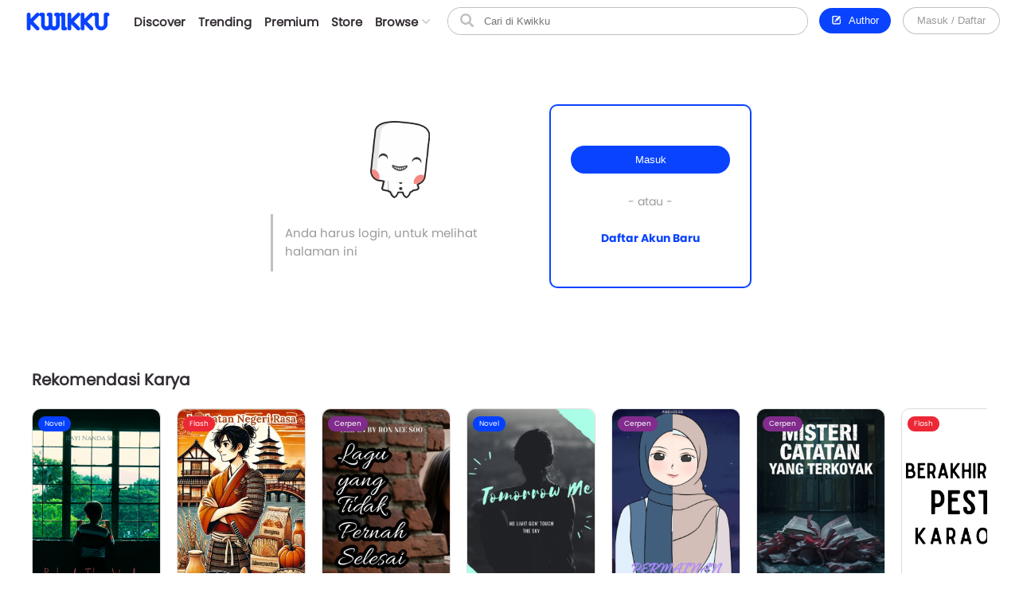

--- FILE ---
content_type: text/html; charset=UTF-8
request_url: https://www.kwikku.com/film/watch/2-2044
body_size: 9579
content:
	<!DOCTYPE html>
<!--
	(::)        (::)  (::)     (::)     (::)    (::)	(::)	      (::)
	(::)      (::)    (::)     (::)     (::)    (::)	(::)	    (::)
	(::)	(::)      (::)     (::)     (::)    (::)	(::)	  (::)
	(::)   (::)       (::)     (::)     (::)    (::)	(::)   (::)
	(::)(::)		  (::)     (::)     (::)    (::)	(::)(::)
	(::)(::)		  (::)     (::)     (::)    (::)	(::)(::)
	(::)   (::)		  (::)     (::)     (::)    (::)	(::)   (::)
	(::)    (::)	   (::)    (::)    (::)	    (::)	(::)	  (::)
	(::)     (::)	     (::)  (::)  (::)	    (::)	(::)	    (::)
	(::)      (::)         (::)(::)(::)		    (::)	(::)	      (::)
-->
<html>
	<head>
		<title>Kwikku</title>
		<meta name='viewport' content='width=1130'>
		<meta http-equiv="X-Frame-Options" content="deny">
		<link id='kwik_favicon' rel='shortcut icon' href='https://www.kwikku.com/images/favicon.png' type='image/png' media='all'>
		<script>
			if (screen.width <= 850) {
				window.location.href="https://m.kwikku.com/film/watch/2-2044";
			}
		</script>
		<meta name="theme-color" content="#177ffb" />
		<!-- Mendeklarasikan ikon untuk iOS -->
		<meta name="apple-mobile-web-app-capable" content="yes" />
		<meta name="apple-mobile-web-app-status-bar-style" content="default" />
		<meta name="apple-mobile-web-app-title" content="Kwikku" />
		<link rel="apple-touch-icon" href="images/logo/128x128.png" />
		<!-- Mendeklarasikan ikon untuk Windows -->
		<meta name="msapplication-TileImage" content="images/logo/128x128.png" />
		<meta name="msapplication-TileColor" content="#000000" />
		
		<!-- Global site tag (gtag.js) - Google Analytics -->
		<script async src="https://www.googletagmanager.com/gtag/js?id=G-GDJTXD19QP"></script>
		<script>
			window.dataLayer = window.dataLayer || [];
			function gtag(){dataLayer.push(arguments);}
			gtag('js', new Date());
			
			gtag('config', 'G-GDJTXD19QP');
		</script>
		
		<!--AMP-->
				<meta name="description" content="Temukan berbagai artikel menarik, mencari teman, baca webtoon gratis dan juga novel terbaik!" />
		
		<link rel='stylesheet' type='text/css' href='https://www.kwikku.com/template/styles/styles_css/kwikku_constant.css?t=507'><link rel='stylesheet' type='text/css' href='https://www.kwikku.com/template/styles/styles_css/kwikku_base.css?t=507'><link rel='stylesheet' type='text/css' href='https://www.kwikku.com/template/styles/styles_css/kwikku_icon.css?t=507'><link rel='stylesheet' type='text/css' href='https://www.kwikku.com/template/styles/styles_css/kwikku_effect.css?t=507'><link rel='stylesheet' type='text/css' href='https://www.kwikku.com/template/styles/styles_css/kwikku_structures.css?t=507'><link rel='stylesheet' type='text/css' href='https://www.kwikku.com/template/styles/styles_css/kwikku_card.css?t=507'><link rel='stylesheet' type='text/css' href='https://www.kwikku.com/template/styles/styles_css/kwikku_status.css?t=507'><link rel='stylesheet' type='text/css' href='https://www.kwikku.com/template/styles/styles_css/kwikku_wallet.css?t=507'><link rel='stylesheet' type='text/css' href='https://www.kwikku.com/template/styles/styles_css/kwikku_layout.css?t=507'><link rel='stylesheet' type='text/css' href='https://www.kwikku.com/template/styles/styles_css/pages/work.css?t=507'><link rel='stylesheet' type='text/css' href='https://www.kwikku.com/template/styles/styles_css/pages/know.css?t=507'><link rel='stylesheet' type='text/css' href='https://www.kwikku.com/template/styles/styles_css/pages/webtoon.css?t=507'><link rel='stylesheet' type='text/css' href='https://www.kwikku.com/template/styles/styles_css/pages/novel.css?t=507'><link rel='stylesheet' type='text/css' href='https://www.kwikku.com/template/styles/styles_css/pages/script.css?t=507'><link rel='stylesheet' type='text/css' href='https://www.kwikku.com/template/styles/styles_css/pages/artwork.css?t=507'><link rel='stylesheet' type='text/css' href='https://www.kwikku.com/template/styles/styles_css/pages/video.css?t=507'><link rel='stylesheet' type='text/css' href='https://www.kwikku.com/template/styles/styles_css/pages/film.css?t=507'><link rel='stylesheet' type='text/css' href='https://www.kwikku.com/template/styles/styles_css/kwikku_screen.css?t=507'><link rel='stylesheet' type='text/css' href='https://www.kwikku.com/template/styles/styles_css/external/slick.css?t=507'><link rel='stylesheet' type='text/css' href='https://www.kwikku.com/template/styles/styles_css/external/slick-theme.css?t=507'><link rel='stylesheet' type='text/css' href='https://www.kwikku.com/template/styles/styles_css/dark.css?t=507'><script type='text/javascript' src='https://www.kwikku.com/template/styles/styles_js/external/socket.js?t=507'></script><script type='text/javascript' src='https://www.kwikku.com/template/styles/styles_js/external/jquery.js?t=507'></script><script type='text/javascript' src='https://www.kwikku.com/template/styles/styles_js/external/textarea.autogrow.js?t=507'></script><script type='text/javascript' src='https://www.kwikku.com/template/styles/styles_js/external/slick.js?t=507'></script><script type='text/javascript' src='https://www.kwikku.com/template/styles/styles_js/external/jquery.cookie.js?t=507'></script><script type='text/javascript' src='https://www.kwikku.com/template/styles/styles_js/external/jquery.migrate.js?t=507'></script><script type='text/javascript' src='https://www.kwikku.com/template/styles/styles_js/functions.js?t=507'></script><script type='text/javascript' src='https://www.kwikku.com/template/styles/styles_js/effect.js?t=507'></script><script type='text/javascript' src='https://www.kwikku.com/template/styles/styles_js/no_ajax.js?t=507'></script><script type='text/javascript' src='https://www.kwikku.com/template/styles/styles_js/status.js?t=507'></script><script type='text/javascript' src='https://www.kwikku.com/template/styles/styles_js/wallet.js?t=507'></script><script type='text/javascript' src='https://www.kwikku.com/template/styles/styles_js/templates.js?t=507'></script><script type='text/javascript' src='https://www.kwikku.com/template/styles/styles_js/section.js?t=507'></script><script type='text/javascript' src='https://www.kwikku.com/template/styles/styles_js/actions_get.js?t=507'></script><script type='text/javascript' src='https://www.kwikku.com/template/styles/styles_js/actions_post.js?t=507'></script><script type='text/javascript' src='https://www.kwikku.com/template/styles/styles_js/actions_upload.js?t=507'></script><script type='text/javascript' src='https://www.kwikku.com/template/styles/styles_js/pages/cart.js?t=507'></script><script type='text/javascript' src='https://www.kwikku.com/template/styles/styles_js/pages/transaction.js?t=507'></script>		
		<link rel="canonical" href="https://www.kwikku.com/film/watch/2-2044" />
<meta property="og:title" content="Kwikku" />
<meta property="og:type" content="article" />
<meta property="og:url" content="https://www.kwikku.com/film/watch/2-2044" />
<meta property="og:image" itemprop="image" content="https://kwikku.us/images/general/kwikku.jpg" />
<meta property="og:site_name" content="Kwikku Media Nusantara" />
<meta property="og:description" content="Temukan berbagai artikel menarik, mencari teman, baca webtoon gratis dan juga novel terbaik!" />
<meta property="og:image:secure_url" content="https://kwikku.us/images/general/kwikku.jpg" />
<meta name="twitter:card" content="summary" />
<meta name="twitter:domain" content="https://www.kwikku.com/film/watch/2-2044" />
<meta name="twitter:title" content="Kwikku" />
<meta name="twitter:description" content="Temukan berbagai artikel menarik, mencari teman, baca webtoon gratis dan juga novel terbaik!" />
<meta name="twitter:image" content="https://kwikku.us/images/general/kwikku.jpg" />	

<meta name="copyright" content="Kwikku Media Nusantara" />
	<script type="application/ld+json">
	{
	"@context": "https://schema.org",
	"@type": "WebSite",
	"url": "https://www.kwikku.com/film/watch/2-2044",
	"potentialAction": {
    "@type": "SearchAction",
    "target": "https://www.kwikku.com/i/search?keyword={search_term_string}",
    "query-input": "required name=search_term_string"
	}
	}
	</script>
			
		<script>
			(function(i,s,o,g,r,a,m){i['GoogleAnalyticsObject']=r;i[r]=i[r]||function(){
			(i[r].q=i[r].q||[]).push(arguments)},i[r].l=1*new Date();a=s.createElement(o),
			m=s.getElementsByTagName(o)[0];a.async=1;a.src=g;m.parentNode.insertBefore(a,m)
			})(window,document,'script','//www.google-analytics.com/analytics.js','ga');
			
			ga('create', 'UA-41598876-1', 'kwikku.com');
			ga('send', 'pageview');
			
			console.log('%c KWIKKU MEDIA NUSANTARA', "font-size: 50px; color: blue;");
			console.log('%c Kwikku.com | Jangan pernah melakukan apapun di sini. Akun anda bisa saja diambil alih tanpa izin. Bagian ini hanya untuk pengembang', "font-size: 20px; color: red;");
		</script>
		
		<style>
					</style>
		
	</head>
	<body style="">
		<input id="user-agent" type="hidden" value="">
		<input id="user-login" type="hidden" value="">
		<input id="link-domain" type="hidden" value="https://www.kwikku.com">
		<input id="link-image" type="hidden" value="https://www.kwikku.com/images">
		
		<script>
			loadTheme();
		</script>
		
		<div id="popup" class="hidden">
	<table>
		<tr>
			<td id="popup_close" class="popupdetect">
				<div id="popup_body" class="p_canvas bg_white hidden popupdetect"></div>
			</td>
		</tr>
	</table>
</div>

<script>
	$(document).ready(function(){
	    $(".popupdetect").click(function(evt){
			if($(this).attr("id") == 'popup_close'){
				if($("#popup_close").attr('data-autoclose') != "disabled"){
					open_popup('0');
				}
				}else{
				evt.stopPropagation();
			}
		});
	});
</script>

<div id="value_alert_time" class="hidden">0</div>
<div id="alert" class="hidden">
	<div onclick="show_alert('0');">
		<div></div>
	</div>
</div>

<span id='popupMiniNovel' class='hidden'>
	<div class='nov_miniinfo'>
		<div class='bscover'>
			<a href='' class='nbp_link'>
				<div class='nbp_cover border_shadow bscover'></div>
			</a>
		</div>
		<div>
			<div>
				<a href='' class='nbp_link'>Judul disini</a>
			</div>
			<div>
				<a href=''>penulis disini</a>
			</div>
			<div>Deskripsi disini</div>
			<div>
				<a href='' class='nbp_link'>
					<button class='btn basic'>Baca Novel &#8594;</button>
				</a>
			</div>
		</div>
	</div>
</span>

<div id="popupNsfw" data-back="" class='popup_nsfw hidden'>
	<div>
		<div>
			<div>
				<div></div>
				<div>Peringatan</div>
				<div>Halaman ini mengandung Konten Dewasa. Jika usia kamu dibawah 18 tahun, mohon untuk tidak mengakses halaman ini</div>
				<div>
					<button class='btn silver mr15' onclick="popup_nsfw('dismiss');">Batalkan</button>
					<button class='btn basic' onclick="popup_nsfw('allow');">Lanjutkan &#8594;</button>
				</div>
			</div>
		</div>
	</div>
</div>

<div id="popupUpgradePremium" class="hidden">
	<div class="popupPremium">
		<div>Fitur ini untuk akun Premium</div>
		<div>Upgrade ke premium untuk fitur lengkap Kwikku</div>
		<div class="ppFeature">
			<div>
				<div class="icon icon_popup_premium_1"></div>
				<div>Baca karya premium</div>
			</div>
			<div>
				<div class="icon icon_popup_premium_2"></div>
				<div>Lebih banyak diskon</div>
			</div>
			<div>
				<div class="icon icon_popup_premium_3"></div>
				<div>Fitur lebih banyak</div>
			</div>
		</div>
		<div>
			<div>
				<a href="https://www.kwikku.com/i/wallet">
					<button class="btn basic">Upgrade ke Premium</button>
				</a>
			</div>
			<div class="mt10">
				<u class="text_blue pointer" onclick="open_popup(0);">Tidak, terima kasih.</u>
			</div>
		</div>
	</div>
</div>

<span id="popupPreviewPhoto" class="hidden">
	<div class="popupPreviewPhoto">
		<div class="pppClose pointer" onclick="openPopupPreviewPhoto('hide');">
			<div class="icon icon_close_black"></div>
		</div>
		<div class="pppBody">
			<img id="idSetPreviewPhoto" src="">
		</div>
	</div>
</span>

<span id="popupAuthor" class="hidden">
	<div class="popupAuthor">
		<div class="paHead">
			<div>Halaman Author</div>
			<div>Kontrol semua karyamu pada halaman author, kamu bisa memublikasikan karya baru atau mengatur karyamu dengan mudah dalam satu tempat.</div>
		</div>
		<div class="paList">
			<a href="https://center.kwikku.com/creator/benefit" target="_blank">
				<div>
					<div>
						<div class="icon icon_author_1"></div>
					</div>
					<div>
						<div>Benefit</div>
						<div>Pelajari lebih lengkap tentang benefit yang akan kamu dapatkan.</div>
					</div>
					<div>
						<div class="icon icon_arrow_right_black"></div>
					</div>
				</div>
			</a>
			<a href="https://center.kwikku.com/creator/create" target="_blank">
				<div>
					<div>
						<div class="icon icon_author_2"></div>
					</div>
					<div>
						<div>Cara membuat karya</div>
						<div>Tutorial singkat cara memublikasikan karyamu di Kwikku.</div>
					</div>
					<div>
						<div class="icon icon_arrow_right_black"></div>
					</div>
				</div>
			</a>
			<a href="https://center.kwikku.com/creator/monetize" target="_blank">
				<div>
					<div>
						<div class="icon icon_author_3"></div>
					</div>
					<div>
						<div>Monetisasi</div>
						<div>Pelajari bagaimana kamu bisa memonetisasi karyamu dengan mudah.</div>
					</div>
					<div>
						<div class="icon icon_arrow_right_black"></div>
					</div>
				</div>
			</a>
		</div>
		<div class="paBtn">
			<a href="https://www.kwikku.com/i/redirect/sso/aHR0cHM6Ly9hdXRob3Iua3dpa2t1LmNvbQ==" target="_blank">
				<button class="btn basic">Ke Halaman Author</button>
			</a>
		</div>
	</div>
</span>

<span id="popupAntiPlagiarism" class="hidden">
	<div class="p15">
		<div class="description fz_big">Kami mencoba menghargai Kreator dari tindakan "Pembajakan", dan kami juga mengharapkan Anda demikian</div>
		<div class="mt10">
			<button class="btn basic" onclick="open_popup('0');">Tutup</button>
		</div>
	</div>
</span>

<span id="popupSubscriptionInfo" class="hidden">
	<div class="p15">
		<div class="fz_medium bold">Paket Berlangganan</div>
		<div class="description mt5">Dengan menjadi bagian dari pengguna berlangganan. Kamu bisa mengakses berbagai manfaat yang kami berikan.<br/>Selain itu kamu juga bisa membaca ribuan cerita berbayar (yang berpartisipasi) tanpa perlu biaya tambahan</div>
		<div class="mt15">
			<button class="btn silver mr10" onclick="open_popup('0');">Tutup</button>
			<button class="btn basic" onclick="">Lihat daftar Paket</button>
		</div>
	</div>
</span>


<span id="form_login" class="hidden">
	<div class="popup_login">
		
		<div>
			<div>
				<span>LOG<span>IN</span></span>
			</div>
		</div>
		
		<div>
			<div class="plBox loginPanel">
				<div>
					<div class="active" onclick="loginPanel('account');">Akun</div>
					<div onclick="loginPanel('token');">Dengan Token</div>
				</div>
				<div>
					<div class="active">
						<form onsubmit="get_login('2', 'btn_popup_login'); return false;">
							<div class="list mt15">
								<p>Username/Email/Nomor Telepon</p>
								<input id="login_popup_username" class="input">
							</div>
							<div class="list mt15">
								<p>Kata Sandi</p>
								<input id="login_popup_password" class="input" type="password">
							</div>
							<div class="list mt15">
								<button id="btn_popup_login" class="btn basic full_btn">Masuk</button>
							</div>
						</form>
						
						<div class="btnOpt">
							<div>
								<a href="https://www.kwikku.com/n/register">
									<div class="boRegist">Buat Akun Baru</div>
								</a>
							</div>
							<div>
								<a href="https://www.kwikku.com/n/forgot">
									<div>
										<u>Lupa Kata Sandi</u>
									</div>
								</a>
							</div>
						</div>
					</div>
					<div>
						<div class="pbTelco">
							<div>
								<div>
									<img src="https://www.kwikku.com/images/background/telco.png">
								</div>
								<div>Hubungi <b class="text_blue">*500*30#</b></div>
							</div>
						</div>
						<form onsubmit="get_login_telco_check(); return false;">
							<div class="list mt15">
								<p>Kode Token</p>
								<input id="login_popup_telco_token" class="input" style="text-transform: uppercase;">
							</div>
							<div class="list mt15">
								<button id="btn_popup_login_telco" class="btn basic full_btn">Validasi & Masuk</button>
							</div>
						</form>
					</div>
				</div>
			</div>
		</div>
		
	</div>
</span>

<input id="value_login_connect_telco_token" value="" class="hidden">
<span id="popupConnectTelcoFinishRegist" class="hidden">
	<div class="p15">
		<div class="popup_head_close">
			<div>Pendaftaran Berhasil</div>
			<div>
				<div class="icon icon_close_black pointer" onclick="open_popup(0);"></div>
			</div>
		</div>
		<div class="mt15">Akun kwikkumu telah berhasil terhubung dengan nomor seluler.</div>
		<div class="mt15">
			<button class="btn basic" onclick="get_login_telco_check(this, $('#value_login_connect_telco_token').val());">Masuk ke Akun</button>
		</div>
	</div>
</span>

<input id="value_login_connect_telco_token_otp" value="" class="hidden">
<span id="popupLoginConnectTelco" class="hidden">
	<div class="popup_login_telco">
		<div class="popup_head_close">
			<div>Hubungkan akun</div>
			<div>
				<div class="icon icon_close_black pointer" onclick="open_popup(0);"></div>
			</div>
		</div>
		<div class="pltInfo">Nomor telepon <span class="setLoginTelcoMsisdn"></span> belum terhubung dengan akun kwikku manapun, silakan hubungkan dengan akun kwikku untuk melanjutkan.</div>
		<div class="pltBody panelLoginConnectTelco">
			<div class="active">
				<div>Masuk ke akun Kwikku</div>
				<div>
					<div class="list">
						<p>Username/Email</p>
						<input id="login_telco_username" class="input">
					</div>
					<div class="list mt10">
						<p>Kata Sandi</p>
						<input id="login_telco_password" class="input" type="password">
					</div>
					<div class="mt15">
						<button id="btn_login_telco" class="btn basic mr15" onclick="get_login(3, 'btn_login_telco');">Masuk & Hubungkan</button> <span class="text_blue pointer" onclick="loginPanelConnectTelco('register');">Daftar akun</span>
					</div>
				</div>
			</div>
			<div>
				<div>Daftar akun baru</div>
				<div>
					<div class="list mt10">
						<p>Alamat Email</p>
						<input id="reg_telco_email" class="input">
					</div>
					<div class="list mt10">
						<p>Kata Sandi</p>
						<input id="reg_telco_password" class="input" type="password">
					</div>
					<div class="list mt15">
						<p>Jenis Kelamin</p>
						<select id="reg_telco_gender" class="input">
							<option value="" selected="" disabled="">--Pilih jenis kelamin--</option>
							<option value="0">Laki-laki</option>
							<option value="1">Perempuan</option>
						</select>
					</div>
					<div class="mt15">
						<button id="btn_register_telco" class="btn basic mr15" onclick="post_register('telco');">Daftar & Hubungkan</button> <span class="text_blue pointer" onclick="loginPanelConnectTelco('login');">Masuk</span>
					</div>
				</div>
			</div>
		</div>
	</div>
</span><input id="value_workshare_type" type="hidden">
<input id="value_workshare_id" type="hidden">
<input id="value_workshare_title" type="hidden">
<input id="value_workshare_realname" type="hidden">
<input id="value_workshare_url" type="hidden">

<span id="popupWorkShare" class="hidden">
	<div class="p15">
		<div class="bold">Bagikan Karya</div>
		<div class="mt5">Beritahu teman-temanmu tentang karya ini</div>
	</div>
	<div class="popup_list plIcon">
		<li onclick="open_popup('1', 'form_login', 650)">
			<div>
				<div class="icon icon_share_timeline"></div>
			</div>
			<div>Bagikan ke Timeline</div>
		</li>
		<li onclick="work_share();">
			<div>
				<div class="icon icon_share"></div>
			</div>
			<div>Bagikan ke lainnya</div>
		</li>
	</div>
	<div class="p15">
		<button class="btn basic" onclick="open_popup(0);">Tutup</button>
	</div>
</span><div id="layout" class="default">
	<div>
			<div class="navbarSpace"></div>
	
<div id="navbar" class="default">
	<div>
		<div class="navMain">
	<div>
		<div class="nmLogo">
	<a href="https://www.kwikku.com">
		<div class="mlBig " style=""></div>
		<div class="mlMini  icon"></div>
	</a>
</div>	</div>
	<div>
		<div class="nmMenu">
	<a href="https://www.kwikku.com/discover">
		<div class="nmOpt ">
			<div class="noBg">
				<div style="background: var(--bg_yellow);"></div>
			</div>
			<div>Discover</div>
		</div>
	</a>
	<a href="https://www.kwikku.com/trending">
		<div class="nmOpt ">
			<div class="noBg">
				<div></div>
			</div>
			<div>Trending</div>
		</div>
	</a>
	<a href="https://www.kwikku.com/premium">
		<div class="nmOpt ">
			<div class="noBg">
				<div style="background: var(--bg_orange);"></div>
			</div>
			<div>Premium</div>
		</div>
	</a>
	<a href="https://www.kwikku.com/i/redirect/sso/aHR0cHM6Ly9zdG9yZS5rd2lra3UuY29t" target="_blank">
		<div class="nmOpt">
			<div class="noBg">
				<div style="background: var(--bg_black);"></div>
			</div>
			<div>Store</div>
		</div>
	</a>
	<div id="nv-ftr-title" class="nmOpt pointer" onclick="menu_browse('show');">
		<div class="nmmDdbtn">
			<div>Browse</div>
			<div>
				<div id="nv-ftr-arrow" class="icon icon_arrow_bottom"></div>
			</div>
		</div>
	</div>
</div>	</div>
	<div>
		<div class="nmSearchMini" onclick="window.location.href='https://www.kwikku.com/i/search';">
	<div class="icon icon_navbar_search"></div>
</div>
<div class="nmSearch">
	<form id="search_navbar" onsubmit="search_submit('navbar', ''); return false;">
		<input id="input_search_keyword" placeholder="Cari di Kwikku" value="">
		<div onclick="$('#search_navbar').submit();">
			<div class="icon icon_navbar_search"></div>
		</div>
	</form>
</div>	</div>
	<div class="nmOption">
		<div class="nmoPublish">
	<button class="btn basic" onclick="open_popup('1', 'popupAuthor');"><span class="icon icon icon_btn_edit"></span>&nbsp; Author</button>
</div>
<div class="nmoLogin">
	<button class='btn white full_btn' onclick="open_popup('1', 'form_login', 650)">Masuk / Daftar</button>
</div>	</div>
</div>	</div>
	</div>

<div id="navbarBrowse">
	<div>
		
		<div>
			<div class="nbSide">
				<div>
					<div class="nsTitle">Karya</div>
					<div class="nsList">
						<a href="https://www.kwikku.com/discover/novel">
							<div>
								<div>
									<div class="icon icon_ft_novel"></div>
								</div>
								<div>Novel</div>
							</div>
						</a>
						<a href="https://www.kwikku.com/discover/webtoon">
							<div>
								<div>
									<div class="icon icon_ft_comic"></div>
								</div>
								<div>Webtoon</div>
							</div>
						</a>
						<a href="https://www.kwikku.com/discover/flash">
							<div>
								<div>
									<div class="icon icon_ft_flash"></div>
								</div>
								<div>Flash Fiction</div>
							</div>
						</a>
						<a href="https://www.kwikku.com/discover/short">
							<div>
								<div>
									<div class="icon icon_ft_short"></div>
								</div>
								<div>Cerpen</div>
							</div>
						</a>
						<a href="https://www.kwikku.com/discover/script">
							<div>
								<div>
									<div class="icon icon_ft_script"></div>
								</div>
								<div>Skrip Film</div>
							</div>
						</a>
					</div>
				</div>
				<div>
					<div class="nsList">
						<a href="https://www.kwikku.com/academy">
							<div>
								<div>
									<div class="icon icon_ft_academy"></div>
								</div>
								<div>Academy</div>
							</div>
						</a>
						<a href="https://www.kwikku.com/film">
							<div>
								<div>
									<div class="icon icon_ft_film"></div>
								</div>
								<div>Film Premium</div>
							</div>
						</a>
						<a href="https://www.kwikku.com/video">
							<div>
								<div>
									<div class="icon icon_ft_talk"></div>
								</div>
								<div>Video</div>
							</div>
						</a>
					</div>
				</div>
			</div>
		</div>
		
		<div>
			
						<div class="ncTitle">
				<span>Kompetisi</span>
				<a href="https://www.kwikku.com/competition">Lihat lainnya</a>
			</div>
			<div class="card_browse_agenda">
									<a href="https://www.kwikku.com/competition/detail/9">
						<div>
							<div class="bscover" style="background-image: url('https://kwikku.us/uploads/public/images/competition/banner/9.jpg');"></div>
							<div>
								<div>Proses Penjurian</div>
								<div>
									<div>Kompetisi Menulis Kwikku 2024</div>
								</div>
							</div>
						</div>
					</a>
										<a href="https://www.kwikku.com/competition/detail/8">
						<div>
							<div class="bscover" style="background-image: url('https://kwikku.us/uploads/public/images/competition/banner/8.png');"></div>
							<div>
								<div>Telah Berakhir</div>
								<div>
									<div>Kisah Gaib Pesantren</div>
								</div>
							</div>
						</div>
					</a>
										<a href="https://www.kwikku.com/competition/detail/7">
						<div>
							<div class="bscover" style="background-image: url('https://kwikku.us/uploads/public/images/competition/banner/7.png');"></div>
							<div>
								<div>Telah Berakhir</div>
								<div>
									<div>Kompetisi 500jt #3</div>
								</div>
							</div>
						</div>
					</a>
								</div>
			<div class="ncTitle mt15">
				<span>Weekly Agenda</span>
				<a href="https://www.kwikku.com/video">Lihat lainnya</a>
			</div>
			<div class="card_browse_agenda">
									<a href="https://www.kwikku.com/video/view/127">
						<div>
							<div class="bscover" style="background-image: url('https://img.youtube.com/vi/I37-SG4D-B8/sddefault.jpg');"></div>
							<div>
								<div></div>
								<div>
									<div>Bincang Santai bareng Dee Lestari</div>
								</div>
							</div>
						</div>
					</a>
										<a href="https://www.kwikku.com/video/view/126">
						<div>
							<div class="bscover" style="background-image: url('https://img.youtube.com/vi/uELRYUxT8qc/sddefault.jpg');"></div>
							<div>
								<div></div>
								<div>
									<div>Bincang Santai bareng A. Fuadi</div>
								</div>
							</div>
						</div>
					</a>
										<a href="https://www.kwikku.com/video/view/125">
						<div>
							<div class="bscover" style="background-image: url('https://img.youtube.com/vi/jSkBY5RTtuY/sddefault.jpg');"></div>
							<div>
								<div></div>
								<div>
									<div>Bincang Santai dengan Penulis Khairul Damanik dan S. Prasetyo Utomo</div>
								</div>
							</div>
						</div>
					</a>
								</div>
							<div class="ncTitle mt15">
					<span>Editor's Pick</span>
				</div>
				<div class="ncContent">
					<div class="card_hzl_work">
						<div class="cnt_card bh_scroll">
															<a href="https://www.kwikku.com/webtoon/comic/selamat-datang-di-toko-batavia">
									<div class='bscover' style="background-image: url('https://kwikku.us/uploads/public/images/webtoon/comic/cover/thumb/652338194631-20211109210143.jpg');"><div><span class="bg_comic">Komik</span></div></div>
									<div><div class='chnDesc'><div class='cdTitle ellipsis'>Selamat Datang di Toko Batavia</div><div class='cdInfo ellipsis'>Tri Agustinauli</div></div></div>
								</a>
																<a href="https://www.kwikku.com/webtoon/comic/dy-mr-sleepyhead">
									<div class='bscover' style="background-image: url('https://kwikku.us/uploads/public/images/webtoon/comic/cover/thumb/600526480092-20200601071602.jpg');"><div><span class="bg_comic">Komik</span></div></div>
									<div><div class='chnDesc'><div class='cdTitle ellipsis'>DY! Mr. Sleepyhead</div><div class='cdInfo ellipsis'>Cindy Saraswati </div></div></div>
								</a>
																<a href="https://www.kwikku.com/webtoon/comic/teror-di-kampung-sanes">
									<div class='bscover' style="background-image: url('https://kwikku.us/uploads/public/images/webtoon/comic/cover/thumb/547743903034-20200715180515.jpg');"><div><span class="bg_comic">Komik</span></div></div>
									<div><div class='chnDesc'><div class='cdTitle ellipsis'>Teror di Kampung Sanes</div><div class='cdInfo ellipsis'>Alfisyahrin Zulfahri Akbar</div></div></div>
								</a>
																<a href="https://www.kwikku.com/short/read/hari-esok-lagi-saja">
									<div class='bscover' style="background-image: url('https://kwikku.us/uploads/public/images/short/cover/thumb/762306318589-20230203112109.jpg');"><div><span class="bg_short">Cerpen</span></div></div>
									<div><div class='chnDesc'><div class='cdTitle ellipsis'>Hari Esok Lagi Saja</div><div class='cdInfo ellipsis'>Sofiza</div></div></div>
								</a>
																<a href="https://www.kwikku.com/novel/read/all-the-things-i-039-ve-done-to-save-you">
									<div class='bscover' style="background-image: url('https://kwikku.us/uploads/public/images/novel/cover/thumb/138010981234-20221110155439.jpg');"><div><span class="bg_novel">Novel</span></div></div>
									<div><div class='chnDesc'><div class='cdTitle ellipsis'>All The Things I&#039;ve Done To Save You</div><div class='cdInfo ellipsis'>Handi Yawan</div></div></div>
								</a>
																<a href="https://www.kwikku.com/novel/read/little-did-we-know">
									<div class='bscover' style="background-image: url('https://kwikku.us/uploads/public/images/novel/cover/thumb/251869505267-20231103140455.jpg');"><div><span class="bg_novel">Novel</span></div><div class='workStatusPremium'><div style='color: #E29A00; background: #FFFDC5;'><div><div class='icon' style="background-image: url('https://kwikku.us/images/general/work/premium_gold.png');"></div></div><div>Gold</div></div></div></div>
									<div><div class='chnDesc'><div class='cdTitle ellipsis'>Little Did We Know</div><div class='cdInfo ellipsis'>Falcon Publishing</div></div></div>
								</a>
																<a href="https://www.kwikku.com/flash/view/103">
									<div class='bscover' style="background-image: url('https://kwikku.us/uploads/public/images/flash/cover/thumb/274326878373-20210402104942.webp');"><div><span class="bg_flash">Flash</span></div></div>
									<div><div class='chnDesc'><div class='cdTitle ellipsis'>Satu Pagi di CGK</div><div class='cdInfo ellipsis'>annastasia</div></div></div>
								</a>
														</div>
						<div class="scroll_card">
							<div>
								<div class='chn_btn_left'>
									<div class='icon icon_arrow_slide_left'></div>
								</div>
							</div>
							<div>
								<div class='chn_btn_right'>
									<div class='icon icon_arrow_slide_right'></div>
								</div>
							</div>
						</div>
					</div>
				</div>
							<div class="ncTitle mt15">
				<span>Di angkat ke Film</span>
			</div>
			<div class="ncContent">
				<div class="card_hzl_work">
					<div class="cnt_card bh_scroll">
													<a href="https://www.kwikku.com/script/read/misi-kafe-biru">
								<div class='bscover' style="background-image: url('https://kwikku.us/uploads/public/images/script/cover/thumb/241499842286-20220731223801.jpg');"><div><span class="bg_scrpt">Skrip Film</span></div></div>
								<div><div class='chnDesc'><div class='cdTitle ellipsis'>Misi Kafe Biru</div><div class='cdInfo ellipsis'>Nadia Seassi</div></div></div>
							</a>
														<a href="https://www.kwikku.com/novel/read/cek-ombak-melulu-20201221210821">
								<div class='bscover' style="background-image: url('https://kwikku.us/uploads/public/images/novel/cover/thumb/874956114600-20240307234328.jpg');"><div><span class="bg_novel">Novel</span></div></div>
								<div><div class='chnDesc'><div class='cdTitle ellipsis'>Cek Ombak (Melulu)</div><div class='cdInfo ellipsis'>Rina F Ryanie</div></div></div>
							</a>
														<a href="https://www.kwikku.com/novel/read/pelangi-tanpa-warna">
								<div class='bscover' style="background-image: url('https://kwikku.us/uploads/public/images/novel/cover/thumb/373433512791-20210221151631.png');"><div><span class="bg_novel">Novel</span></div></div>
								<div><div class='chnDesc'><div class='cdTitle ellipsis'>PELANGI TANPA WARNA</div><div class='cdInfo ellipsis'>Mahfrizha Kifani</div></div></div>
							</a>
														<a href="https://www.kwikku.com/novel/read/sinar-untuk-genta">
								<div class='bscover' style="background-image: url('https://kwikku.us/uploads/public/images/novel/cover/thumb/501685718551-20200915184823.jpg');"><div><span class="bg_novel">Novel</span></div></div>
								<div><div class='chnDesc'><div class='cdTitle ellipsis'>Sinar untuk Genta</div><div class='cdInfo ellipsis'>Rika Kurnia</div></div></div>
							</a>
														<a href="https://www.kwikku.com/novel/read/mengaku-bapak">
								<div class='bscover' style="background-image: url('https://kwikku.us/uploads/public/images/novel/cover/thumb/779050248571-20200609220107.jpg');"><div><span class="bg_novel">Novel</span></div></div>
								<div><div class='chnDesc'><div class='cdTitle ellipsis'>MENGAKU BAPAK</div><div class='cdInfo ellipsis'>paizin palma p</div></div></div>
							</a>
														<a href="https://www.kwikku.com/script/read/how-are-you-really">
								<div class='bscover' style="background-image: url('https://kwikku.us/uploads/public/images/script/cover/thumb/11542531845-20210309205614.jpg');"><div><span class="bg_scrpt">Skrip Film</span></div></div>
								<div><div class='chnDesc'><div class='cdTitle ellipsis'>How Are You, Really?</div><div class='cdInfo ellipsis'>Rinai Bening Kasih</div></div></div>
							</a>
														<a href="https://www.kwikku.com/script/read/anoksia">
								<div class='bscover' style="background-image: url('https://kwikku.us/uploads/public/images/script/cover/thumb/536594567262-20221211073053.jpg');"><div><span class="bg_scrpt">Skrip Film</span></div></div>
								<div><div class='chnDesc'><div class='cdTitle ellipsis'>Anoksia</div><div class='cdInfo ellipsis'>Alfian N. Budiarto</div></div></div>
							</a>
														<a href="https://www.kwikku.com/novel/read/balada-sepasang-kekasih-gila">
								<div class='bscover' style="background-image: url('https://kwikku.us/uploads/public/images/novel/cover/thumb/728552123316-20201109103610.jpg');"><div><span class="bg_novel">Novel</span></div></div>
								<div><div class='chnDesc'><div class='cdTitle ellipsis'>Balada Sepasang Kekasih Gila</div><div class='cdInfo ellipsis'>Han Gagas</div></div></div>
							</a>
														<a href="https://www.kwikku.com/novel/read/kpr-kapan-pindah-rumah">
								<div class='bscover' style="background-image: url('https://kwikku.us/uploads/public/images/novel/cover/thumb/509757277930-20210219133414.png');"><div><span class="bg_novel">Novel</span></div></div>
								<div><div class='chnDesc'><div class='cdTitle ellipsis'>KPR (Kapan Pindah Rumah?)</div><div class='cdInfo ellipsis'>Annisa Diandari Putri</div></div></div>
							</a>
														<a href="https://www.kwikku.com/script/read/cherish-amp-ruelle">
								<div class='bscover' style="background-image: url('https://kwikku.us/uploads/public/images/script/cover/thumb/576383060110-20210314195042.png');"><div><span class="bg_scrpt">Skrip Film</span></div></div>
								<div><div class='chnDesc'><div class='cdTitle ellipsis'>CHERISH &amp; RUELLE</div><div class='cdInfo ellipsis'>Reiga Sanskara</div></div></div>
							</a>
												</div>
					<div class="scroll_card">
						<div>
							<div class='chn_btn_left'>
								<div class='icon icon_arrow_slide_left'></div>
							</div>
						</div>
						<div>
							<div class='chn_btn_right'>
								<div class='icon icon_arrow_slide_right'></div>
							</div>
						</div>
					</div>
				</div>
			</div>
		</div>
		
	</div>
</div>
<script>
	var navbarMenu=$("#navbar");
	var navbarHeight=navbarMenu.height();
	
	function navbarScroll(){
		var navbarScreenTop = $(this).scrollTop();
		if(navbarScreenTop+45>navbarHeight){
			navbarMenu.addClass('nbShadow');
			navbarMenu.children('.navsub').addClass('nsScroll');
			}else{
			navbarMenu.removeClass('nbShadow');
			navbarMenu.children('.navsub').removeClass('nsScroll');
		}
	}
	window.addEventListener('scroll', navbarScroll);
</script>	</div>
	<div>
		<div id="content">	
	
	<div class="contentSpace"></div>

<section class="mb20">
	
	<div class="e_login">
		<div class="elInfo">
			<div></div>
			<div>Anda harus login, untuk melihat halaman ini</div>
		</div>
		
		<div class="elContent">
			<div>
				<div>
					<button class="btn basic" onclick="open_popup('1', 'form_login', 650)">Masuk</button>
				</div>
				<div class="mt25 text_silver">- atau -</div>
				<div class="mt25">
					<a href="https://www.kwikku.com/n/register" class="bold">Daftar Akun Baru</a>
				</div>
			</div>
		</div>
	</div>
	
	<div class="title mt25">
	<div>
		<div>Rekomendasi Karya</div>
	</div>
</div>
<div class='card_hzl_work'>
	<div class='cnt_card bh_scroll'>
					<a href="https://www.kwikku.com/novel/read/behind-the-window">
				<div class='bscover' style="background-image: url('https://kwikku.us/uploads/public/images/novel/cover/thumb/705260483580-20200911094144.png');"><div><span class="bg_novel">Novel</span></div></div>
				<div><div class='chnDesc'><div class='cdTitle ellipsis'>Behind The Window</div><div class='cdInfo ellipsis'>Rayi Nanda Siti</div></div></div>
			</a>
						<a href="https://www.kwikku.com/flash/view/4422">
				<div class='bscover' style="background-image: url('https://kwikku.us/uploads/public/images/flash/cover/thumb/66720427342-20241104002341.webp');"><div><span class="bg_flash">Flash</span></div><div class='workStatusPremium'><div style='color: #90663E; background: #EDE6D4;'><div><div class='icon' style="background-image: url('https://kwikku.us/images/general/work/premium_bronze.png');"></div></div><div>Bronze</div></div></div></div>
				<div><div class='chnDesc'><div class='cdTitle ellipsis'>Jembatan Negeri Rasa</div><div class='cdInfo ellipsis'>Tourtaleslights</div></div></div>
			</a>
						<a href="https://www.kwikku.com/short/read/lagu-yang-tidak-pernah-selesai">
				<div class='bscover' style="background-image: url('https://kwikku.us/uploads/public/images/short/cover/thumb/413079991992-20250525221445.jpg');"><div><span class="bg_short">Cerpen</span></div><div class='workStatusPremium'><div style='color: #90663E; background: #EDE6D4;'><div><div class='icon' style="background-image: url('https://kwikku.us/images/general/work/premium_bronze.png');"></div></div><div>Bronze</div></div></div></div>
				<div><div class='chnDesc'><div class='cdTitle ellipsis'>Lagu yang tidak Pernah Selesai</div><div class='cdInfo ellipsis'>Ron Nee Soo</div></div></div>
			</a>
						<a href="https://www.kwikku.com/novel/read/tomorrow-me">
				<div class='bscover' style="background-image: url('https://kwikku.us/uploads/public/images/novel/cover/thumb/728971802580-20200428205550.jpg');"><div><span class="bg_novel">Novel</span></div><div class='workStatusPremium'><div style='color: #90663E; background: #EDE6D4;'><div><div class='icon' style="background-image: url('https://kwikku.us/images/general/work/premium_bronze.png');"></div></div><div>Bronze</div></div></div></div>
				<div><div class='chnDesc'><div class='cdTitle ellipsis'>Tomorrow Me</div><div class='cdInfo ellipsis'>Ahdrayaat</div></div></div>
			</a>
						<a href="https://www.kwikku.com/short/read/permainan-sudut-pandang">
				<div class='bscover' style="background-image: url('https://kwikku.us/uploads/public/images/short/cover/thumb/167945257036-20240708225755.png');"><div><span class="bg_short">Cerpen</span></div><div class='workStatusPremium'><div style='color: #90663E; background: #EDE6D4;'><div><div class='icon' style="background-image: url('https://kwikku.us/images/general/work/premium_bronze.png');"></div></div><div>Bronze</div></div></div></div>
				<div><div class='chnDesc'><div class='cdTitle ellipsis'>Permainan Sudut Pandang</div><div class='cdInfo ellipsis'>Andaray</div></div></div>
			</a>
						<a href="https://www.kwikku.com/short/read/misteri-catatan-yang-terkoyak">
				<div class='bscover' style="background-image: url('https://kwikku.us/uploads/public/images/short/cover/thumb/473214315388-20250124163222.jpeg');"><div><span class="bg_short">Cerpen</span></div><div class='workStatusPremium'><div style='color: #90663E; background: #EDE6D4;'><div><div class='icon' style="background-image: url('https://kwikku.us/images/general/work/premium_bronze.png');"></div></div><div>Bronze</div></div></div></div>
				<div><div class='chnDesc'><div class='cdTitle ellipsis'>Misteri Catatan yang Terkoyak</div><div class='cdInfo ellipsis'>Rosa L.</div></div></div>
			</a>
						<a href="https://www.kwikku.com/flash/view/3193">
				<div class='bscover' style="background-image: url('https://kwikku.us/uploads/public/images/flash/cover/thumb/257493431978-20230825135655.webp');"><div><span class="bg_flash">Flash</span></div></div>
				<div><div class='chnDesc'><div class='cdTitle ellipsis'>Berakhirnya Pesta Karaoke</div><div class='cdInfo ellipsis'>Gita Sri Margiani</div></div></div>
			</a>
						<a href="https://www.kwikku.com/short/read/sekiranya-aku-adalah-menantunya">
				<div class='bscover' style="background-image: url('https://kwikku.us/uploads/public/images/short/cover/thumb/845607698820-20250426064655.png');"><div><span class="bg_short">Cerpen</span></div><div class='workStatusPremium'><div style='color: #90663E; background: #EDE6D4;'><div><div class='icon' style="background-image: url('https://kwikku.us/images/general/work/premium_bronze.png');"></div></div><div>Bronze</div></div></div></div>
				<div><div class='chnDesc'><div class='cdTitle ellipsis'>Sekiranya Aku adalah Menantunya</div><div class='cdInfo ellipsis'>Ron Nee Soo</div></div></div>
			</a>
						<a href="https://www.kwikku.com/webtoon/comic/my-cold-hearted-prince">
				<div class='bscover' style="background-image: url('https://kwikku.us/uploads/public/images/webtoon/comic/cover/thumb/413788296501-20200620220816.png');"><div><span class="bg_comic">Komik</span></div></div>
				<div><div class='chnDesc'><div class='cdTitle ellipsis'>My Cold Hearted Prince</div><div class='cdInfo ellipsis'>g_angels</div></div></div>
			</a>
						<a href="https://www.kwikku.com/short/read/detektif-arman-dan-dendam-sang-arwah">
				<div class='bscover' style="background-image: url('https://kwikku.us/uploads/public/images/short/cover/thumb/677041448304-20240602173407.png');"><div><span class="bg_short">Cerpen</span></div><div class='workStatusPremium'><div style='color: #90663E; background: #EDE6D4;'><div><div class='icon' style="background-image: url('https://kwikku.us/images/general/work/premium_bronze.png');"></div></div><div>Bronze</div></div></div></div>
				<div><div class='chnDesc'><div class='cdTitle ellipsis'>Detektif Arman Dan Dendam Sang Arwah</div><div class='cdInfo ellipsis'>Bramanditya</div></div></div>
			</a>
						<a href="https://www.kwikku.com/flash/view/2021">
				<div class='bscover' style="background-image: url('https://kwikku.us/uploads/public/images/flash/cover/thumb/395439157162-20210701195708.webp');"><div><span class="bg_flash">Flash</span></div></div>
				<div><div class='chnDesc'><div class='cdTitle ellipsis'>APPLY PURPLE LIPSTIK ON MY LIP</div><div class='cdInfo ellipsis'>Riska Irmayadi</div></div></div>
			</a>
						<a href="https://www.kwikku.com/flash/view/6009">
				<div class='bscover' style="background-image: url('https://kwikku.us/uploads/public/images/flash/cover/thumb/591956539321-20260106113823.webp');"><div><span class="bg_flash">Flash</span></div><div class='workStatusPremium'><div style='color: #90663E; background: #EDE6D4;'><div><div class='icon' style="background-image: url('https://kwikku.us/images/general/work/premium_bronze.png');"></div></div><div>Bronze</div></div></div></div>
				<div><div class='chnDesc'><div class='cdTitle ellipsis'>Illegal Login</div><div class='cdInfo ellipsis'>Silvarani</div></div></div>
			</a>
						<a href="https://www.kwikku.com/novel/read/zy">
				<div class='bscover' style="background-image: url('https://kwikku.us/uploads/public/images/novel/cover/thumb/52785381350-20211104150730.jpg');"><div><span class="bg_novel">Novel</span></div></div>
				<div><div class='chnDesc'><div class='cdTitle ellipsis'>Zy</div><div class='cdInfo ellipsis'>Daisy Fuu</div></div></div>
			</a>
						<a href="https://www.kwikku.com/short/read/bunker-jepang">
				<div class='bscover' style="background-image: url('https://kwikku.us/uploads/public/images/short/cover/thumb/70479700654-20250612091036.png');"><div><span class="bg_short">Cerpen</span></div><div class='workStatusPremium'><div style='color: #90663E; background: #EDE6D4;'><div><div class='icon' style="background-image: url('https://kwikku.us/images/general/work/premium_bronze.png');"></div></div><div>Bronze</div></div></div></div>
				<div><div class='chnDesc'><div class='cdTitle ellipsis'>Bunker Jepang</div><div class='cdInfo ellipsis'>Christian Shonda Benyamin</div></div></div>
			</a>
						<a href="https://www.kwikku.com/flash/view/2035">
				<div class='bscover' style="background-image: url('https://kwikku.us/uploads/public/images/flash/cover/thumb/731021815781-20210708011228.webp');"><div><span class="bg_flash">Flash</span></div></div>
				<div><div class='chnDesc'><div class='cdTitle ellipsis'>Sebuah Usaha Meluk Mantan</div><div class='cdInfo ellipsis'>Ifa Alif</div></div></div>
			</a>
						<a href="https://www.kwikku.com/flash/view/106">
				<div class='bscover' style="background-image: url('https://kwikku.us/uploads/public/images/flash/cover/thumb/86860833831-20210402112753.webp');"><div><span class="bg_flash">Flash</span></div><div class='workStatusPremium'><div style='color: #90663E; background: #EDE6D4;'><div><div class='icon' style="background-image: url('https://kwikku.us/images/general/work/premium_bronze.png');"></div></div><div>Bronze</div></div></div></div>
				<div><div class='chnDesc'><div class='cdTitle ellipsis'>TAK ADA CINTA yang TAK CEMBURU</div><div class='cdInfo ellipsis'>Onet Adithia Rizlan</div></div></div>
			</a>
						<a href="https://www.kwikku.com/flash/view/3969">
				<div class='bscover' style="background-image: url('https://kwikku.us/uploads/public/images/flash/cover/thumb/121032980675-20240310103408.webp');"><div><span class="bg_flash">Flash</span></div></div>
				<div><div class='chnDesc'><div class='cdTitle ellipsis'>Ruang dan Waktu Membuat Kita Terhenti</div><div class='cdInfo ellipsis'>Lita Soerjadinata</div></div></div>
			</a>
						<a href="https://www.kwikku.com/novel/read/find-a-way-to-my-heart">
				<div class='bscover' style="background-image: url('https://kwikku.us/uploads/public/images/novel/cover/thumb/213879590836-20200409104141.jpg');"><div><span class="bg_novel">Novel</span></div><div class='workStatusPremium'><div style='color: #E29A00; background: #FFFDC5;'><div><div class='icon' style="background-image: url('https://kwikku.us/images/general/work/premium_gold.png');"></div></div><div>Gold</div></div></div></div>
				<div><div class='chnDesc'><div class='cdTitle ellipsis'>Find a Way to My Heart</div><div class='cdInfo ellipsis'>Bentang Pustaka</div></div></div>
			</a>
						<a href="https://www.kwikku.com/flash/view/1095">
				<div class='bscover' style="background-image: url('https://kwikku.us/uploads/public/images/flash/cover/thumb/461039185004-20210407193053.webp');"><div><span class="bg_flash">Flash</span></div></div>
				<div><div class='chnDesc'><div class='cdTitle ellipsis'>HITS</div><div class='cdInfo ellipsis'>Affa Rain</div></div></div>
			</a>
						<a href="https://www.kwikku.com/short/read/matahari-biru-di-langit-lebaran">
				<div class='bscover' style="background-image: url('https://kwikku.us/uploads/public/images/short/cover/thumb/282210392466-20240326211234.jpg');"><div><span class="bg_short">Cerpen</span></div><div class='workStatusPremium'><div style='color: #90663E; background: #EDE6D4;'><div><div class='icon' style="background-image: url('https://kwikku.us/images/general/work/premium_bronze.png');"></div></div><div>Bronze</div></div></div></div>
				<div><div class='chnDesc'><div class='cdTitle ellipsis'>MATAHARI BIRU DI LANGIT LEBARAN</div><div class='cdInfo ellipsis'>Sri Wintala Achmad</div></div></div>
			</a>
				</div>
	<div class="scroll_card">
		<div>
			<div class='chn_btn_left'>
				<div class='icon icon_arrow_slide_left'></div>
			</div>
		</div>
		<div>
			<div class='chn_btn_right'>
				<div class='icon icon_arrow_slide_right'></div>
			</div>
		</div>
	</div>
</div>	
</section>	
</div>	</div>
</div>

<script>
	btn_effect();
	$('textarea.autogrow').autogrow();
	
	$("body").click(function(){
		dropdown_hide_all();
		$(".emoticon .emt").remove();
	});
	
	$("#navbarBrowse").click(function(e){
		if(e.target === this){
			menu_browse('hide');
		}
	});
	
	$("#nv-ftr-title").click(function(e){
		e.stopPropagation();
	});
	
	$(".dd_down_click, .dd_dont_hide, .dg-title").click(function(e){
		e.stopPropagation();
	});
	
	$(".dd_down_content").click(function(e){
		e.stopPropagation();
	});
	
	$(".emoticon").click(function(e){
		e.stopPropagation();
	});
	
	modalDropdown();
	//contenteditable_clear();
	
		
	////////////////////////////////////SCROLL CONTENT: START/////////////////////////
	function contentScroll(){
		$(".bh_scroll").scroll(function (event) {
			var divScroll = $(this);
			var sl = divScroll.siblings('div').children('div').eq(0);
			var sr = divScroll.siblings('div').children('div').eq(1);
			var scroll = divScroll.scrollLeft();
			var width = divScroll.outerWidth()
			var scrollWidth = divScroll[0].scrollWidth; 
			var widthScroll = scrollWidth - width;
			if(scroll > 5){
				sl.fadeIn('fast');
				}else{
				sl.fadeOut('fast');
			}
			if(scroll <= widthScroll-5){
				sr.fadeIn('fast');
				}else{
				sr.fadeOut('fast');
			}
		});
		
		$(".chn_btn_left").off('click').on("click", function() {
			$(this).parent().parent().parent().children('div').eq(0).animate({
				scrollLeft: "-=500px"
			}, "slow");
		});
		
		$(".chn_btn_right").off('click').on("click", function() {
			$(this).parent().parent().parent().children('div').eq(0).animate({
				scrollLeft: "+=500px"
			}, "slow");
		});
	}
	
	contentScroll();
	////////////////////////////////////SCROLL CONTENT: END/////////////////////////
	
</script>	</body>
	
</html>

--- FILE ---
content_type: text/css
request_url: https://www.kwikku.com/template/styles/styles_css/pages/film.css?t=507
body_size: 258
content:
.film_watch{max-width: 800px; margin-top: 15px;}
.film_watch .fwHead{margin-bottom: 10px; white-space: nowrap; padding: 15px; font-size: 0px; border-radius: 10px; background: var(--bg_black);}
.film_watch .fwHead > div{width: 100px; height: 20px; display: inline-block;}
.film_watch .fwVideo > div{min-height: 400px; background: var(--bg_black);}
.film_watch .fwContent{margin-top: 15px; display: grid; grid-template-columns: 1fr min-content; grid-gap: 15px; align-items: center;}
.film_watch .fwContent > div{width: 100%;}
.film_watch .fwContent > div:first-child > div{font-size: 15px; font-weight: bold;}
.film_watch .fwContent span{padding: 5px 10px; border-radius: 50px; font-size: 11px; font-weight: bold; background: var(--bg_silvercalm); white-space: nowrap;}
.film_watch .fwContent span.showing{background: var(--bg_green); color: var(--text_white);}
.film_watch .fwWarning{height: 400px; background: var(--bg_black); position: relative;}
.film_watch .fwWarning > div{position: absolute; bottom: 20px; left: 20px; color: var(--text_white); font-size: 15px; padding: 10px 15px; border-radius: 10px; background: var(--bg_silver);}

--- FILE ---
content_type: text/javascript
request_url: https://www.kwikku.com/template/styles/styles_js/actions_get.js?t=507
body_size: 8458
content:
function get_login(act, btn){
	var link=get_link();
	
	var token = "";
	
	if(act == "1"){
		var username = $("#login_form_username").val();
		var password = $("#login_form_password").val();
		}else if(act == "2"){
		var username = $("#login_popup_username").val();
		var password = $("#login_popup_password").val();
		}else if(act == "3"){
		var username = $("#login_telco_username").val();
		var password = $("#login_telco_password").val();
		token = $("#value_login_connect_telco_token_otp").val();
	}
	
	if(username=="" || password==""){
		show_alert('1', 'warning', 'Username/Email/Nomor Telepon dan Password harus diisi');
		return true;
	}
	
	$("#"+btn).attr('disabled', 'disabled');
	
	$.ajax({
		url: link['linkbased']+"/auth_login.php?page=account",
		type: "POST",
		data: "username="+username+"&password="+password+"&token="+token,
		success: function(msg){
			if(!json_check(msg)){
				show_alert('1', 'failed', 'Terjadi kesalahan');
				}else{
				var jData=eval("("+msg+")");
				if(jData['success']){
					show_alert('1', 'success', 'Login berhasil, mohon tunggu...');
					if(act=="1"){
						window.location.href=link['linkbased'];
						}else{
						window.location.reload();
					}
					}else{
					show_alert('1', 'warning', jData['message']); 
				}
				
			}
			$("#"+btn).removeAttr("disabled");
			
			},error: function(e){
			show_alert('1', 'failed', 'Error! Sepertinya koneksi Anda bermasalah, coba lagi');
			$("#"+btn).removeAttr("disabled");
		}
	});
}

function get_login_telco_check(btn, token = ""){
	var link=get_link();
	
	if(token == ""){
		token = $("#login_popup_telco_token").val();
	}
	
	if(token == ""){
		show_alert('1', 'warning', 'Kode Token harus diisi');
		return true;
	}
	
	$("#btn_popup_login_telco").attr('disabled', 'disabled');
	
	$.ajax({
		url: link['linkbased']+"/auth_login.php?page=telco",
		type: "POST",
		data: "token="+token,
		success: function(msg){
			if(!json_check(msg)){
				show_alert('1', 'failed', 'Terjadi kesalahan');
				}else{
				var jData=eval("("+msg+")");
				if(jData['success']){
					if(jData['data']['status'] == "nonuser"){
						$(".setLoginTelcoMsisdn").html(jData['data']['msisdn']);
						$("#value_login_connect_telco_token").val(token);
						$("#value_login_connect_telco_token_otp").val(jData['data']['token']);
						open_popup(1, 'popupLoginConnectTelco', '', false);
						loginPanelConnectTelco('login');
						}else{
						show_alert('1', 'success', 'Login berhasil, mohon tunggu...');
						window.location.reload();
					}
					}else{
					show_alert('1', 'warning', jData['message']);
				}
				
			}
			$("#btn_popup_login_telco").removeAttr("disabled");
			
			},error: function(e){
			show_alert('1', 'failed', 'Error! Sepertinya koneksi Anda bermasalah, coba lagi');
			$("#btn_popup_login_telco").removeAttr("disabled");
		}
	});
}

function get_logout(uid){
	var link=get_link();
	$("#btn_logout").attr('disabled', 'disabled');
	$.ajax({
		url: link['linkbased']+"/auth_logout.php",
		type: "POST",
		data: "uid="+uid,
		success: function(msg){
			$("#btn_logout").removeAttr("disabled");
			show_alert('1', 'success', 'Berhasil logout, Tunggu sebentar...');
			window.location.href=link['linkbased'];
			
			},error: function(e){
			show_alert('1', 'failed', 'Error! Sepertinya koneksi Anda bermasalah, coba lagi');
			$("#btn_logout").removeAttr("disabled");
		}
	});
}

var alertRealtime = true;
function get_realtime(){
	var link=get_link();
	
	var cookieRT = $.cookie('rtCookie');
	if(cookieRT){
		var jData=eval("("+cookieRT+")");
		var data = jData['data'];
		
		if(data['count_cart'] != "0"){
			$("#navbar_notif_cart").html("<div>"+data['count_cart']+"</div>");
			}else{
			$("#navbar_notif_cart").html("");
		}
		
		if(data['count_notif'] != "0"){
			$("#navbar_notif_count").html(" ("+data['count_notif']+")");
			}else{
			$("#navbar_notif_count").html("");
		}
		
		if(data['count_follow'] != "0"){
			$("#navbar_follow_count").html(" ("+data['count_follow']+")");
			}else{
			$("#navbar_follow_count").html("");
		}
		
		if(data['count_notifall'] != "0"){
			$("#navbar_notif_icon").html("<div>"+data['count_notifall']+"</div>");
			}else{
			$("#navbar_notif_icon").html("");
		}
		
		if(data['count_message'] != "0"){
			$("#navbar_message_icon").html("<div>"+data['count_message']+"</div>");
			}else{
			$("#navbar_message_icon").html("");
		}
		
		$(".set_count_kunci").html(data['count_kunci']);
		
		setTimeout('get_realtime();', 2000);
		return true;
	}
	
	$.ajax({
		url: link['linkbased']+"/core/core_actions_get/realtime.php",
		success: function(msg){
			if(!json_check(msg)){
				if(alertRealtime){
					show_alert('1', 'failed', 'Terjadi kesalahan, kami sedang melakukan perbaikan');
					alertRealtime = false;
				}
				}else{
				var jData=eval("("+msg+")");
				if(jData['error']){
					show_alert('1', 'success', 'Anda telah keluar dari Kwikku');
					window.location.reload();
					}else{
					if(!alertRealtime){
						show_alert('1', 'success', 'Telah tersambung ke Kwikku');
						alertRealtime = true;
					}
					
					if(!jData['error']){
						var data = jData['data'];
						
						$.cookie('rtCookie', msg, { expires: 2/86400, path: '/' });
						
						if(data['count_cart'] != "0"){
							$("#navbar_notif_cart").html("<div>"+data['count_cart']+"</div>");
							}else{
							$("#navbar_notif_cart").html("");
						}
						
						if(data['count_notif'] != "0"){
							$("#navbar_notif_count").html(" ("+data['count_notif']+")");
							}else{
							$("#navbar_notif_count").html("");
						}
						
						if(data['count_market'] != "0"){
							$("#navbar_market_count").html(" ("+data['count_market']+")");
							}else{
							$("#navbar_market_count").html("");
						}
						
						if(data['count_follow'] != "0"){
							$("#navbar_follow_count").html(" ("+data['count_follow']+")");
							}else{
							$("#navbar_follow_count").html("");
						}
						
						if(data['count_notifall'] != "0"){
							$("#navbar_notif_icon").html("<div>"+data['count_notifall']+"</div>");
							}else{
							$("#navbar_notif_icon").html("");
						}
						
						if(data['count_message'] != "0"){
							$("#navbar_message_icon").html("<div>"+data['count_message']+"</div>");
							}else{
							$("#navbar_message_icon").html("");
						}
						
						$(".set_count_kunci").html(data['count_kunci']);
					}
				}
				
			}
			setTimeout('get_realtime();', 4000);
			
			},error: function(e){
			// show_alert('1', 'failed', 'Error! Sepertinya koneksi Anda bermasalah, coba lagi');
			setTimeout('get_realtime();', 4000);
		}
	});
}

function get_realtime_browser(){
	var link=get_link();
	var icon = "";
	
	return true;
	if(Notification.permission === "granted"){
		$.ajax({
			url: link['linkbased']+"/core/core_actions_get/realtime_browser.php",
			success: function(msg){
				if(json_check(msg)){
					var jData=eval("("+msg+")");
					if(!jData['error'] && jData['total'] > 0){
						for(var jloop=0; jloop<jData['data'].length; jloop++){
							var jContent = jData['data'][jloop];
							title = jContent['title'];
							body = jContent['body'];
							if(jContent['is_path'] == true){
								link = link['linkbased']+"/"+jContent['link'];
								}else{
								link = jContent['link'];
							}
							push_notif_browser(icon, title, body, link);
						}
					}
				}
				setTimeout('get_realtime_browser();', 10000);
				
				},error: function(e){
				setTimeout('get_realtime_browser();', 10000);
			}
		});
		}else{
		if(Notification.permission !== "denied"){
			Notification.requestPermission();
		}
	}
}

function get_emoticon(eid){
	var link=get_link();
	var content = "";
	var box = $(".emoticon .emt");
	var boxHead = box.children('div').eq(0);
	var boxContent = box.children('div').eq(1);
	var contentEmoticon = $("#emoticonContentList .emotId"+eid);
	boxContent.html('');
	boxHead.children('div').removeClass('active');
	boxHead.children('div').eq((eid-1)).addClass('active');
	if(contentEmoticon.html() != ""){
		boxContent.html(contentEmoticon.html());
		}else{
		boxContent.html("<div class='loadingEmoticon'>Memuat...</div>");
		$.ajax({
			url: link['linkbased']+"/core/core_actions_get/emoticon.php",
			type: "POST",
			data: "eid="+eid,
			success: function(msg){
				if(!json_check(msg)){
					show_alert('1', 'failed', 'Terjadi kesalahan');
					}else{
					var jData=eval("("+msg+")");
					for(var jloop=0; jloop<jData['data'].length; jloop++){
						content+="<div onclick=\"setEmoticon(this);\" data-emot=\""+jData['data'][jloop].code+"\"><div style=\"background-image: url('"+jData['data'][jloop].image+"');\"></div></div>";
					}
					contentEmoticon.html(content);
					boxContent.html(content);
				}
				
				},error: function(e){
				get_emoticon(eid);
			}
		});
	}
}

function get_sticker_content(){
	var link=get_link();
	var sb = $("#idStickerBox");
	var menu = sb.find('.sbMenu');
	var content = sb.find('.sbContent');
	
	sb.find('.shTitle').html('Memuat...');
	
	var initSticker = 0;
	var listMenu = "";
	$.ajax({
		url: link['linkbased']+"/core/core_actions_get/sticker_content.php",
		type: "POST",
		success: function(msg){
			if(!json_check(msg)){
				show_alert('1', 'failed', 'Terjadi kesalahan');
				sb.find('.shTitle').html('Stiker');
				}else{
				var jData=eval("("+msg+")");
				for(var jloop=0; jloop<jData['data'].length; jloop++){
					jContent = jData['data'][jloop];
					var cssActive = initSticker == 0 ? "active" : "";
					listMenu += "<div class='"+cssActive+"' onclick=\"stickerTab(this);\"><div class='icon' style=\"background-image: url('"+jContent['icon']+"');\"></div></div>";
					
					var listContent = "";
					for(var n=0; n < jContent.content.length; n++){
						var cnt = jContent.content[n];
						listContent += "<div><div class='scItem bscover' onclick=\"post_chat(this, 3)\" data-id='"+cnt.id+"' data-img='"+cnt['image']+"' style=\"background-image: url('"+cnt['image']+"');\"></div></div>";
					}
					content.append("<div class='"+cssActive+"'><div>"+listContent+"</div></div>");
					initSticker++;
				}
				menu.html(listMenu);
			}
			
			sb.find('.shTitle').html('Stiker');
			
			},error: function(e){
			show_alert('1', 'failed', 'Error! Sepertinya koneksi Anda bermasalah, coba lagi');
			sb.find('.shTitle').html('Stiker');
		}
	});
}

var slcLoad = false;
function get_sticker_livechat(){
	var link=get_link();
	var content = "";
	var box = $("#slc-content");
	
	$.ajax({
		url: link['linkbased']+"/core/core_actions_get/sticker_livechat.php",
		type: "POST",
		success: function(msg){
			if(!json_check(msg)){
				show_alert('1', 'failed', 'Terjadi kesalahan');
				}else{
				var jData=eval("("+msg+")");
				for(var i=0; i<jData.data.length; i++){
					var path = jData.data[i];
					for(var n=0; n<path.content.length; n++){
						var cnt = path.content[n];
						content += "<div><div class='bscover' onclick=\"stickerClick('"+cnt.code+"');\" style=\"background-image: url('"+cnt.image+"');\"></div></div>";
					}
				}
				slcLoad = true;
				box.html(content);
			}
			
			},error: function(e){
			show_alert('1', 'failed', 'Error! Sepertinya koneksi Anda bermasalah, coba lagi');
		}
	});
}

function get_boost(act){
	var link=get_link();
	var content="";
	
	$.ajax({
		url: link['linkbased']+"/core/core_actions_get/boost.php",
		type: "POST",
		success: function(msg){
			if(json_check(msg)){
				var jData=eval("("+msg+")");
				for(var jloop=0; jloop<jData['data'].length; jloop++){
					content+=template_boost(link, jData, jloop);
				}
				$("#boost_area > div").not(':first').remove();
				$("#boost_area").append(content);
				
			}
			if(act == "continue"){
				setTimeout("get_boost('"+act+"');", 100000);
			}
			
			},error: function(e){
			if(act == "continue"){
				setTimeout("get_boost('"+act+"');", 100000);
			}
		}
	});
}

function get_notifications(action){
	var link=get_link();
	var content="";
	var oid = "";
	
	$("#loading_show").show();
	
	if(action == "old"){
		oid = $("#value_old_id").val();
		if(oid == ""){
			return true;
		}
	}
	
	$("#loadmore_process").val('0');
	
	$("#page_alert").hide();
	$.ajax({
		url: link['linkbased']+"/core/core_actions_get/notifications.php",
		type: "POST",
		data: "action="+action+"&oid="+oid,
		success: function(msg){
			console.log(msg);
			if(!json_check(msg)){
				show_alert('1', 'failed', 'Terjadi kesalahan');
				}else{
				var jData=eval("("+msg+")");
				if(jData['data'].length == 0){
					if(action == "first"){
						$("#page_alert").show();
					}
					}else{
					for(var jloop=0; jloop<jData['data'].length; jloop++){
						content+=template_notif(link, jData, jloop);
					}
					$("#value_old_id").val(jData['old_id']);
					$("#loadmore_process").val('1');
				}
				
				if(action == "first"){
					$("#notif_list").html(content);
					}else if(action == "old"){
					$("#notif_list").append(content);
				}
				
			}
			$("#loading_show").hide();
			
			},error: function(e){
			show_alert('1', 'failed', 'Error! Sepertinya koneksi Anda bermasalah, coba lagi');
			$("#loadmore_process").val('1');
			$("#loading_show").hide();
		}
	});
}

function get_notifications_dropdown(){
	var link=get_link();
	var content="";
	$.ajax({
		url: link['linkbased']+"/core/core_actions_get/notifications.php",
		type: "POST",
		data: "page=all",
		success: function(msg){
			if(!json_check(msg)){
				show_alert('1', 'failed', 'Terjadi kesalahan');
				}else{
				var jData=eval("("+msg+")");
				if(jData['total']!="0"){
					for(var jloop=0; jloop<jData['data'].length; jloop++){
						content+=template_notif_dropdown(link, jData, jloop);
					}
					}else{
					content = "<br/><br/><br/><br/><center class='text_silver'>Tidak ada pemberitahuan</center>";
				}
				
				$("#navbar_notif_content").html(content);
			}
			
			},error: function(e){
			show_alert('1', 'failed', 'Error! Sepertinya koneksi Anda bermasalah, coba lagi');
		}
	});
}

function get_shuffle_button(){
	var link=get_link();
	open_popup(1, 'popupShuffle', '', false);
	
	$.ajax({
		url: link['linkbased']+"/core/core_actions_get/shuffle.php",
		type: "POST",
		success: function(msg){
			if(!json_check(msg)){
				show_alert('1', 'failed', 'Terjadi kesalahan');
				open_popup(0);
				}else{
				var jData=eval("("+msg+")");
				if(!jData['error']){
					show_alert('1', 'success', 'Mengarahkan ke karya');
					window.location.href=link['linkbased']+jData['data']['url'];
					}else{
					open_popup(0);
				}
			}
			
			},error: function(e){
			show_alert('1', 'failed', 'Error! Sepertinya koneksi Anda bermasalah, coba lagi');
			open_popup(0);
		}
	});
}

function get_profile_followers(action, uid){
	var link=get_link();
	var content="";
	var oid = "";
	
	$("#loading_show").show();
	
	if(action == "old"){
		oid = $("#value_old_id").val();
		if(oid == ""){
			return true;
		}
	}
	
	$("#loadmore_process").val('0');
	
	$("#page_alert").hide();
	$.ajax({
		url: link['linkbased']+"/core/core_actions_get/profile_followers.php",
		type: "POST",
		data: "action="+action+"&uid="+uid+"&oid="+oid,
		success: function(msg){
			if(!json_check(msg)){
				show_alert('1', 'failed', 'Terjadi kesalahan');
				}else{
				var jData=eval("("+msg+")");
				if(jData['total'] == 0){
					if(action == "first"){
						$("#page_alert").show();
					}
					}else{
					for(var jloop=0; jloop<jData['data'].length; jloop++){
						content+=template_users_box(link, jData, jloop);
					}
					$("#value_old_id").val(jData['old_id']);
				}
				
				if(jData['total'] == 18){
					$("#loadmore_process").val('1');
				}
				
				if(action == "first"){
					$("#followers_content").html(content);
					}else if(action == "old"){
					$("#followers_content").append(content);
				}
				
			}
			$("#loading_show").hide();
			
			},error: function(e){
			show_alert('1', 'failed', 'Error! Sepertinya koneksi Anda bermasalah, coba lagi');
			$("#loadmore_process").val('1');
			$("#loading_show").hide();
		}
	});
}

function get_profile_followings(action, uid){
	var link=get_link();
	var content="";
	var oid = "";
	
	$("#loading_show").show();
	
	if(action == "old"){
		oid = $("#value_old_id").val();
		if(oid == ""){
			return true;
		}
	}
	
	$("#loadmore_process").val('0');
	$("#page_alert").hide();
	$.ajax({
		url: link['linkbased']+"/core/core_actions_get/profile_followings.php",
		type: "POST",
		data: "action="+action+"&uid="+uid+"&oid="+oid,
		success: function(msg){
			if(!json_check(msg)){
				show_alert('1', 'failed', 'Terjadi kesalahan');
				$("#loadmore_process").val('1');
				}else{
				var jData=eval("("+msg+")");
				if(jData['total'] == 0){
					if(action == "first"){
						$("#page_alert").show();
					}
					}else{
					for(var jloop=0; jloop<jData['data'].length; jloop++){
						content+=template_users_box(link, jData, jloop);
					}
					$("#value_old_id").val(jData['old_id']);
				}
				
				if(jData['total'] == 18){
					$("#loadmore_process").val('1');
				}
				
				if(action == "first"){
					$("#followings_content").html(content);
					}else if(action == "old"){
					$("#followings_content").append(content);
				}
				
			}
			$("#loading_show").hide();
			
			},error: function(e){
			show_alert('1', 'failed', 'Error! Sepertinya koneksi Anda bermasalah, coba lagi');
			$("#loadmore_process").val('1');
			$("#loading_show").hide();
		}
	});
}

function get_profile_article(act, uid){
	var link=get_link();
	var content="";
	var order = "";
	
	$("#page_loading").show();
	
	if(act == "old"){
		order=$("#article_order_old").val();
		if(order == ""){
			return true;
		}
	}
	$("#loadmore_process").val('0');
	$("#page_alert").hide();
	$.ajax({
		url: link['linkbased']+"/core/core_actions_get/profile_article.php",
		type: "POST",
		data: "uid="+uid+"&order="+order,
		success: function(msg){
			if(!json_check(msg)){
				show_alert('1', 'failed', 'Terjadi kesalahan');
				$("#loadmore_process").val('1');
				$("#page_loading").hide();
				}else{
				var jData=eval("("+msg+")");
				if(jData['total'] == 0){
					if(act == "first"){
						$("#page_alert").show();
					}
					}else{
					for(var jloop=0; jloop<jData['data'].length; jloop++){
						content+=template_article(link, jData, jloop);
					}
					$("#article_order_old").val(jData['old_order']);
				}
				
				if(jData['total'] == 20){
					$("#loadmore_process").val('1');
				}
				
				if(act == "old"){
					$("#article_content").append(content);
					}else{
					$("#article_content").html(content);
				}
				
				$("#page_loading").hide();
				
			}
			
			},error: function(e){
			show_alert('1', 'failed', 'Error! Sepertinya koneksi Anda bermasalah, coba lagi');
			$("#loadmore_process").val('1');
			$("#page_loading").hide();
		}
	});
}

function get_profile_work(type, act, uid, count){
	var link=get_link();
	var content="";
	
	$("#loading_show").show();
	
	var oid = act == "old" ? $("#value_old_id").val() : "";
	
	$("#loadmore_process").val('0');
	$("#page_alert").hide();
	$.ajax({
		url: link['linkbased']+"/core/core_actions_get/profile_work.php",
		type: "POST",
		data: "type="+type+"&uid="+uid+"&oid="+oid+"&count="+count,
		success: function(msg){
			if(!json_check(msg)){
				show_alert('1', 'failed', 'Terjadi kesalahan');
				$("#loadmore_process").val('1');
				}else{
				var jData=eval("("+msg+")");
				if(jData['total'] == 0){
					if(act == "first"){
						$("#page_alert").show();
					}
					}else{
					for(var jloop=0; jloop<jData['data'].length; jloop++){
						content+=template_profile_work(link, jData, jloop);
					}
					$("#value_old_id").val(jData['old_id']);
				}
				
				if(jData['total'] == count){
					$("#loadmore_process").val('1');
				}
				
				if(act == "old"){
					$("#idWorkContent").append(content);
					}else{
					$("#idWorkContent").html(content);
				}
				
			}
			$("#loading_show").hide();
			
			},error: function(e){
			show_alert('1', 'failed', 'Error! Sepertinya koneksi Anda bermasalah, coba lagi');
			$("#loadmore_process").val('1');
			$("#loading_show").hide();
		}
	});
}

function get_profile_media(act, uid, count){
	var link=get_link();
	var content="";
	var order = "";
	
	$("#page_loading").show();
	
	if(act == "old"){
		order=$("#media_order_old").val();
		if(order == ""){
			return true;
		}
	}
	$("#loadmore_process").val('0');
	$("#page_alert").hide();
	$.ajax({
		url: link['linkbased']+"/core/core_actions_get/profile_media.php",
		type: "POST",
		data: "uid="+uid+"&order="+order+"&count="+count,
		success: function(msg){
			if(!json_check(msg)){
				show_alert('1', 'failed', 'Terjadi kesalahan');
				$("#loadmore_process").val('1');
				}else{
				var jData=eval("("+msg+")");
				if(jData['total'] == 0){
					if(act == "first"){
						$("#page_alert").show();
					}
					}else{
					for(var jloop=0; jloop<jData['data'].length; jloop++){
						content+=template_media(link, jData, jloop);
					}
					$("#media_order_old").val(jData['old_order']);
				}
				
				if(jData['total'] == count){
					$("#loadmore_process").val('1');
				}
				
				if(act == "old"){
					$("#media_content").append(content);
					}else{
					$("#media_content").html(content);
				}
				
			}
			$("#page_loading").hide();
			
			},error: function(e){
			show_alert('1', 'failed', 'Error! Sepertinya koneksi Anda bermasalah, coba lagi');
			$("#loadmore_process").val('1');
			$("#page_loading").hide();
		}
	});
}

function get_users_online(){
	var link=get_link();
	var content="";
	$.ajax({
		url: link['linkbased']+"/core/core_actions_get/users_online.php",
		success: function(msg){
			if(!json_check(msg)){
				setTimeout("get_users_online();", 4000);
				}else{
				var jData=eval("("+msg+")");
				if(jData['total'] > 0){
					for(var jloop=0; jloop<jData['data'].length; jloop++){
						content+=template_online(link, jData, jloop);
					}
					
					$("#chatbar").html(content);
					setTimeout("get_users_online();", 3000);
				}
				
			}
			
			},error: function(e){
			setTimeout("get_users_online();", 4000);
		}
	});
}

function get_search(act, count){
	var link=get_link();
	var content="";
	var oid="";
	var keyword = $("#input_search_keyword").val();
	
	if(act != "new"){
		$("#loading_show").show();
		$("#loadmore_process").val('0');
	}
	
	if(act == "old"){
		oid = $("#search_old_id").val();
	}
	
	$.ajax({
		url: link['linkbased']+"/core/core_actions_get/search_status.php",
		type: "POST",
		data: "act="+act+"&keyword="+keyword+"&oid="+oid+"&count="+count,
		success: function(msg){
			if(!json_check(msg)){
				show_alert('1', 'failed', 'Terjadi kesalahan');
				}else{
				var jData=eval("("+msg+")");
				if(jData['total'] > 0){
					for(var jloop=0; jloop<jData['data'].length; jloop++){
						jContent = jData['data'][jloop];
						content += template_status_basic(link, 'post', jContent);
					}
				}
				if(jData['total'] == 20){
					$("#loadmore_process").val('1');
				}
				
				if(act == "old"){
					$("#search_old_id").val(jData['old_id']);
					$("#search_content").append(content);
					$("#page_alert").hide();
					}else{
					$("#comment_oldsearch_old_id_id").val(jData['old_id']);
					$("#search_content").html(content);
					if(jData['total'] == "0"){
						$("#page_alert").show();
					}
				}
				
			}
			$("#loading_show").hide();
			
			},error: function(e){
			show_alert('1', 'failed', 'Error! Sepertinya koneksi Anda bermasalah, coba lagi');
			$("#loadmore_process").val('1');
			$("#loading_show").hide();
		}
	});
}

function get_search_users(act, boxSearch, setBox, count){
	var link=get_link();
	var content="";
	var keyword = $("#"+boxSearch).val();
	
	if(keyword.length < 3){
		$("#"+setBox).html(content);
		return true;
	}
	$("#"+boxSearch).parent().addClass('active');
	
	$.ajax({
		url: link['linkbased']+"/core/core_actions_get/search_users.php",
		type: "POST",
		data: "keyword="+keyword+"&count="+count,
		success: function(msg){
			if(!json_check(msg)){
				show_alert('1', 'failed', 'Terjadi kesalahan');
				}else{
				var jData=eval("("+msg+")");
				if(jData['total'] > 0){
					for(var jloop=0; jloop<jData['data'].length; jloop++){
						content+=template_search_user(act, link, jData, jloop);
					}
					}else{
					content = "";
				}
				$("#"+setBox).html(content);
			}
			$("#"+boxSearch).parent().removeClass('active');
			
			},error: function(e){
			show_alert('1', 'failed', 'Error! Sepertinya koneksi Anda bermasalah, coba lagi');
			$("#"+boxSearch).parent().removeClass('active');
		}
	});
}

function get_popup_search_users(btn, input, dataset, actOa){
	var link=get_link();
	var content="";
	var keyword = $("#"+input).val();
	
	if(btn != "input"){
		$(btn).attr('disabled', 'disabled');
	}
	
	if(keyword == ""){
		$("#"+dataset).html("");
		return true;
	}
	
	if(keyword <= 3){
		return true;
	}
	
	$.ajax({
		url: link['linkbased']+"/core/core_actions_get/search_users.php",
		type: "POST",
		data: "keyword="+keyword,
		success: function(msg){
			if(!json_check(msg)){
				show_alert('1', 'failed', 'Terjadi kesalahan');
				if(btn != "input"){
					$(btn).removeAttr('disabled');
				}
				}else{
				var jData=eval("("+msg+")");
				if(!jData['error']){
					if(jData['total'] > 0){
						for(var jloop=0; jloop<jData['data'].length; jloop++){
							content+=template_search_user(actOa, link, jData, jloop);
						}
						}else{
						content = "";
					}
					$("#"+dataset).html(content);
					}else{
					if(btn == "input" && jData['result_code'] == "E007"){
						
						}else{
						show_alert('1', 'failed', jData['message']);
					}
				}
			}
			if(btn != "input"){
				$(btn).removeAttr('disabled');
			}
			
			},error: function(e){
			show_alert('1', 'failed', 'Error! Sepertinya koneksi Anda bermasalah, coba lagi');
			if(btn != "input"){
				$(btn).removeAttr('disabled');
			}
		}
	});
}

var chatlistProcess = false;
function get_chat_list(type){
	var link=get_link();
	var btnMore=$("#btn_chat_more");
	var oid="";
	var content="";
	var uniqid = $("#chat_open_uniqid").html();
	if(type == "old"){
		oid = $("#value_old_id").html();
		if(oid == ""){
			btnMore.hide();
			return true;
		}
	}
	if(chatlistProcess){
		return true;
	}
	chatlistProcess = true;
	$.ajax({
		url: link['linkbased']+"/core/core_actions_get/chat_list.php",
		type: "POST",
		data: "type="+type+"&oid="+oid,
		success: function(msg){
			chatlistProcess = false;
			if(!json_check(msg)){
				show_alert('1', 'failed', 'Terjadi kesalahan');
				if(type == "first"){
					content="<div class='empty'><div>Terjadi kesalahan, coba lagi</div><div class='mt15'><a onclick=\"window.location.reload();\" class='pointer'>Muat ulang</a></div></div>";
				}
				}else{
				var jData=eval("("+msg+")");
				if(!jData['error']){
					if(jData['total'] > 0){
						for(var jloop=0; jloop<jData['data'].length; jloop++){
							content+=template_chat_list(link, jData, jloop, uniqid);
						}
						if(jData['total'] >= 20){
							btnMore.show();
							}else{
							btnMore.hide();
						}
						$("#value_old_id").html(jData['old_id']);
						}else{
						btnMore.hide();
						$("#value_old_id").html("");
					}
					}else{
					if(type == "first"){
						content="<div class='empty'><div>Terjadi kesalahan, coba lagi</div><div class='mt15'><a onclick=\"window.location.reload();\" class='pointer'>Muat ulang</a></div></div>";
					}
				}
				
			}
			if(type == "old"){
				$("#idMessageListSet").append(content);
				}else{
				$("#idMessageListSet").html(content);
			}
			
			},error: function(e){
			chatlistProcess = false;
			show_alert('1', 'failed', 'Error! Sepertinya koneksi Anda bermasalah, coba lagi');
			if(type == "first"){
				content="<div class='empty'><div>Terjadi kesalahan, coba lagi</div><div class='mt15'><a onclick=\"window.location.reload();\" class='pointer'>Muat ulang</a></div></div>";
				$("#idMessageListSet").html(content);
			}
		}
	});
}

var chatlistRealtimeProcess = false;
function get_chat_list_realtime(){
	var link=get_link();
	var list = $("#idMessageListSet");
	var usernameActive = $("#chat_open_username").html();
	if(list.html() != ""){
		if(chatlistRealtimeProcess == false){
			var count = parseInt(list.children('a').length);
			var listArray = [];
			for(var i=0; i<count; i++){
				var cu = list.children('a').eq(i).attr('content-uniq');
				listArray.push(cu);
			}
			chatlistRealtimeProcess = true;
			$.ajax({
				url: link['linkbased']+"/core/core_actions_get/chat_list_realtime.php",
				type: "POST",
				data: "list="+listArray,
				success: function(msg){
					chatlistRealtimeProcess = false;
					if(json_check(msg)){
						var jData=eval("("+msg+")");
						if(jData['total'] > 0){
							for(var jloop=0; jloop<jData['data'].length; jloop++){
								messId = jData['data'][jloop]['id'];
								messMessage = jData['data'][jloop]['message'];
								messStatus = jData['data'][jloop]['status'];
								
								if(!$("#con"+messId).hasClass('active')){
									var boxStatus="";
									var info="";
									$("#con"+messId).removeClass('new');
									$("#con"+messId+" > div > div:eq(2)").remove();
									if(messStatus == "unread"){
										$("#con"+messId).addClass('new');
										info="<div><div class='icon icon_new_dot'></div></div>";
										}else if(messStatus == "read"){
										
										}else if(messStatus == "send_read"){
										info="<div><div class='icon icon_chat_read'></div></div>";
										}else if(messStatus == "send_unread"){
										info="<div><div class='icon icon_chat_sent'></div></div>";
									}
									$("#con"+messId+" > div > div:eq(1) > div:eq(1)").html(messMessage);
									$("#con"+messId+" > div").append(info);
								}
							}
						}
						
					}
					
				}
			});
			
		}
	}
	setTimeout("get_chat_list_realtime()", 3000);
}

function get_chat_conversation(tc, data, type){
	var link=get_link();
	var content="";
	var oid="";
	var inew=$("#conversation_info input[name=new_id]");
	var iold=$("#conversation_info input[name=old_id]");
	if(type == "new"){
		oid=inew.val();
		}else if(type == "old"){
		oid=iold.val();
	}
	$.ajax({
		url: link['linkbased']+"/core/core_actions_get/chat_conversation.php",
		type: "POST",
		data: "tc="+tc+"&data="+data+"&type="+type+"&oid="+oid,
		success: function(msg){
			console.log(msg);
			if(!json_check(msg)){
				show_alert('1', 'failed', 'Terjadi kesalahan');
				}else{
				var jData=eval("("+msg+")");
				
				if(jData['total']>0){
					
					for(var jloop=(jData['data'].length - 1); jloop>=0; jloop--){
						if(!$("#bubble_"+jData['data'][jloop]['id']).length){
							content+=template_chat(link, jData, jloop);
							}else{
							content+="";
						}
					}
					
					if(jData['new_id']!=""){
						inew.val(jData['new_id']);
					}
					if(jData['old_id']!=""){
						iold.val(jData['old_id']);
					}
				}
				
				if(type == "first"){
					if(content == ""){
						$("#conversationEmpty").show();
					}
					$("#conversation_content").html(content);
					if(inew.val() == ""){
						setTimeout("get_chat_conversation('"+tc+"', '"+data+"', 'first')", 3000);
						}else{
						setTimeout("get_chat_conversation('"+tc+"', '"+data+"', 'new')", 3000);
					}
					$(document).ready(function(){
						$("#idChatContentArea").animate({ scrollTop: $('#conversation_content').height()}, 0);
					});
					}else if(type == "new"){
					$("#conversation_content").append(content);
					setTimeout("get_chat_conversation('"+tc+"', '"+data+"', 'new')", 3000);
					if(content){
						$("#idChatContentArea").animate({ scrollTop: $('#conversation_content').height()}, 0);
					}
					}else if(type == "old"){
					$("#conversation_content").append(content);
				}
				
			}
			
			},error: function(e){
			// show_alert('1', 'failed', 'Error! Sepertinya koneksi Anda bermasalah, coba lagi');
			setTimeout("get_chat_conversation('"+uid+"', '"+type+"')", 3000);
		}
	});
}

function get_comment(btn, act, contentType, contentId, partId = 0, indexId = null){
	var link=get_link();
	var content="";
	
	var code = contentType+contentId+"-"+partId+"-"+indexId;
	var commentArea = $("#idCommentArea_"+code);
	
	// if(page == "comment"){
	// var commentDiv = $("#idCommentContent_"+id);
	// }else if(page == "comment-reply"){
	// var commentDiv = $("#idComReply"+id);
	// }
	
	var commentDiv = $("#idCommentContent_"+code);
	
	if(act != "new"){
		commentArea.find(".loadingShow").show();
		commentArea.find(".loadmore_process").val('0');
	}
	
	var oid = (act === "new") ? commentArea.find(".comment_new_id").val() : (act === "old") ? commentArea.find(".comment_old_id").val() : "";
	
	commentArea.find(".areaCommentEmpty").hide();
	
	if(btn != "none"){
		var btnName = $(btn).html();
		$(btn).attr('disabled', 'disabled');
		$(btn).html('Memuat komentar...');
	}
	
	$.ajax({
		url: link['linkbased']+"/core/core_actions_get/comment.php",
		type: "POST",
		data: "act="+act+"&content_type="+contentType+"&content_id="+contentId+"&part_id="+partId+"&index_id="+indexId+"&oid="+oid,
		success: function(msg){
			console.log(msg);
			if(!json_check(msg)){
				show_alert('1', 'failed', 'Terjadi kesalahan');
				}else{
				var jData=eval("("+msg+")");
				if(jData['total'] > 0){
					for(var jloop=0; jloop<jData['data'].length; jloop++){
						content+=template_comment(link, 'main', jData['data'], jloop);
					}
				}
				
				if(act != "new" && jData['total'] == 10){
					commentArea.find(".loadmore_process").val('1');
				}
				
				commentArea.find(".areaCommentEmpty").hide();
				
				if(act == "new"){
					commentArea.find(".comment_new_id").val(jData['new_id']);
					commentDiv.prepend(content);
					}else if(act == "old"){
					commentArea.find(".comment_old_id").val(jData['old_id']);
					commentDiv.append(content);
					if(jData['total'] == 0){
						if(btn != "none"){
							$(btn).hide();
						}
					}
					}else if(act == "first"){
					commentArea.find(".comment_new_id").val(jData['new_id']);
					commentArea.find(".comment_old_id").val(jData['old_id']);
					commentDiv.html(content);
				}
				
			}
			commentArea.find(".loadingShow").hide();
			
			if(btn != "none"){
				$(btn).html(btnName);
				$(btn).removeAttr("disabled");
			}
			
			},error: function(e){
			show_alert('1', 'failed', 'Error! Sepertinya koneksi Anda bermasalah, coba lagi');
			commentArea.find(".loadmore_process").val('1');
			commentArea.find(".loadingShow").hide();
			
			if(btn != "none"){
				$(btn).html(btnName);
				$(btn).removeAttr("disabled");
			}
		}
	});
}

function get_comment_reply(btn, act, cid){
	var link=get_link();
	var content="";
	
	var commentDiv = $("#idComReply"+cid);
	
	if(act != "new"){
		$("#loadmore_process").val('0');
	}
	
	var oid = (act === "new") ? $("#comment_new_id").val() : (act === "old") ? $("#comment_old_id").val() : "";
	
	var btnName = $(btn).html();
	$(btn).attr('disabled', 'disabled');
	$(btn).html('Memuat komentar...');
	
	$.ajax({
		url: link['linkbased']+"/core/core_actions_get/comment_reply.php",
		type: "POST",
		data: "act="+act+"&cid="+cid+"&oid="+oid,
		success: function(msg){
			console.log(msg);
			if(!json_check(msg)){
				show_alert('1', 'failed', 'Terjadi kesalahan');
				}else{
				var jData=eval("("+msg+")");
				if(jData['total'] > 0){
					for(var jloop=0; jloop<jData['data'].length; jloop++){
						content+=template_comment(link, 'reply', jData['data'], jloop);
					}
				}
				
				if(act != "new" && jData['total'] == 10){
					$("#loadmore_process").val('1');
				}
				
				if(act == "new"){
					$("#comment_new_id").val(jData['new_id']);
					commentDiv.prepend(content);
					}else if(act == "old"){
					$("#comment_old_id").val(jData['old_id']);
					commentDiv.append(content);
					if(jData['total'] == 0){
						$(btn).hide();
					}
				}
				
			}
			
			$(btn).html(btnName);
			$(btn).removeAttr("disabled");
			
			},error: function(e){
			show_alert('1', 'failed', 'Error! Sepertinya koneksi Anda bermasalah, coba lagi');
			$("#loadmore_process").val('1');
			
			$(btn).html(btnName);
			$(btn).removeAttr("disabled");
		}
	});
}

function get_comment_comic(act, cid, eid, count){
	var link=get_link();
	var content="";
	
	if(act != "new"){
		$("#loading_show").show();
		$("#loadmore_process").val('0');
	}
	
	if(act == "new"){
		comid = $("#comment_new_id").val();
		}else if(act == "old"){
		comid = $("#comment_old_id").val();
		}else{
		comid = "";
	}
	
	$.ajax({
		url: link['linkbased']+"/core/core_actions_get/comment_comic.php",
		type: "POST",
		data: "act="+act+"&cid="+cid+"&eid="+eid+"&comid="+comid+"&count="+count,
		success: function(msg){
			if(!json_check(msg)){
				show_alert('1', 'failed', 'Terjadi kesalahan');
				}else{
				var jData=eval("("+msg+")");
				if(jData['total'] > 0){
					for(var jloop=0; jloop<jData['data'].length; jloop++){
						content+=template_comment_comic(link, cid, eid, jData, jloop);
					}
				}
				
				if(act != "new" && jData['total'] == 10){
					$("#loadmore_process").val('1');
				}
				
				if(act == "new"){
					$("#comment_new_id").val(jData['new_id']);
					$("#comment_content").prepend(content);
					$("#page_alert").hide();
					}else if(act == "old"){
					$("#comment_old_id").val(jData['old_id']);
					$("#comment_content").append(content);
					$("#page_alert").hide();
					}else{
					$("#comment_new_id").val(jData['new_id']);
					$("#comment_old_id").val(jData['old_id']);
					$("#comment_content").html(content);
					if(jData['total'] == "0"){
						$("#page_alert").show();
					}
				}
				
			}
			$("#loading_show").hide();
			
			},error: function(e){
			show_alert('1', 'failed', 'Error! Sepertinya koneksi Anda bermasalah, coba lagi');
		}
	});
}

function get_premium_more(act, count){
	var link=get_link();
	var old_id = $("#value_old_id").html();
	var content = "";
	
	$("#loadmore_process").val('0');
	$("#page_loading").show();
	
	if(act == "explore"){
		datasend = "";
		}else if(act == "genre"){
		var gid = $("#value_genre_id").html();
		datasend = "&gid="+gid;
	}
	
	$.ajax({
		url: link['linkbased']+"/core/core_actions_get/premium_more.php",
		type: "POST",
		data: "action="+act+"&old_id="+old_id+"&count="+count+datasend,
		success: function(msg){
			if(!json_check(msg)){
				show_alert('1', 'failed', 'Terjadi kesalahan');
				$("#loadmore_process").val('1');
				$("#page_loading").hide();
				}else{
				var jData=eval("("+msg+")");
				if(jData['total'] > 0){
					for(var jloop=0; jloop<jData['data'].length; jloop++){
						content+=template_work_box(link, jData, jloop);
					}
					$("#value_old_id").html(jData['old_id']);
					$("#idWorkContent").append(content);
				}
				
				if(jData['total'] < count){
					$("#loadmore_process").val('0');
					}else{
					$("#loadmore_process").val('1');
				}
				$("#page_loading").hide();
				
			}
			
			},error: function(e){
			show_alert('1', 'failed', 'Error! Sepertinya koneksi Anda bermasalah, coba lagi');
			$("#loadmore_process").val('1');
			$("#page_loading").hide();
		}
	});
}

function get_webtoon_more(act, dataload, count, data1){
	var link=get_link();
	var old_id = $("#value_old_id").html();
	var content = "";
	
	$("#loadmore_process").val('0');
	$("#page_loading").show();
	
	$.ajax({
		url: link['linkbased']+"/core/core_actions_get/webtoon_more.php",
		type: "POST",
		data: "action="+act+"&old_id="+old_id+"&count="+count+"&data1="+data1,
		success: function(msg){
			if(!json_check(msg)){
				show_alert('1', 'failed', 'Terjadi kesalahan');
				$("#loadmore_process").val('1');
				$("#page_loading").hide();
				}else{
				var jData=eval("("+msg+")");
				if(jData['total'] > 0){
					for(var jloop=0; jloop<jData['data'].length; jloop++){
						content+=template_work_box(link, jData, jloop);
					}
					$("#value_old_id").html(jData[dataload]);
					$("#webtoonBoxContent").append(content);
				}
				
				if(jData['total'] < count){
					$("#loadmore_process").val('0');
					}else{
					$("#loadmore_process").val('1');
				}
				$("#page_loading").hide();
				
			}
			
			},error: function(e){
			show_alert('1', 'failed', 'Error! Sepertinya koneksi Anda bermasalah, coba lagi');
			$("#loadmore_process").val('1');
			$("#page_loading").hide();
		}
	});
}

function get_novel_more(act, dataload, count, data1){
	var link=get_link();
	var old_id = $("#value_old_id").html();
	var content = "";
	
	$("#loadmore_process").val('0');
	$("#page_loading").show();
	
	$.ajax({
		url: link['linkbased']+"/core/core_actions_get/novel_more.php",
		type: "POST",
		data: "action="+act+"&old_id="+old_id+"&count="+count+"&data1="+data1,
		success: function(msg){
			if(!json_check(msg)){
				show_alert('1', 'failed', 'Terjadi kesalahan');
				$("#loadmore_process").val('1');
				$("#page_loading").hide();
				}else{
				var jData=eval("("+msg+")");
				if(jData['total'] > 0){
					for(var jloop=0; jloop<jData['data'].length; jloop++){
						content+=template_work_box(link, jData, jloop);
					}
					$("#value_old_id").html(jData[dataload]);
					$("#novelBoxContent").append(content);
				}
				
				if(jData['total'] < count){
					$("#loadmore_process").val('0');
					}else{
					$("#loadmore_process").val('1');
				}
				$("#page_loading").hide();
				
			}
			
			},error: function(e){
			show_alert('1', 'failed', 'Error! Sepertinya koneksi Anda bermasalah, coba lagi');
			$("#loadmore_process").val('1');
			$("#page_loading").hide();
		}
	});
}

function get_script_more(act, count, data1 = null){
	var link=get_link();
	var old_id = $("#value_old_id").html();
	var content = "";
	
	$("#loadmore_process").val('0');
	$("#page_loading").show();
	
	$.ajax({
		url: link['linkbased']+"/core/core_actions_get/script_more.php",
		type: "POST",
		data: "action="+act+"&old_id="+old_id+"&count="+count+"&data1="+data1,
		success: function(msg){
			if(!json_check(msg)){
				show_alert('1', 'failed', 'Terjadi kesalahan');
				$("#loadmore_process").val('1');
				$("#page_loading").hide();
				}else{
				var jData=eval("("+msg+")");
				if(jData['total'] > 0){
					for(var jloop=0; jloop<jData['data'].length; jloop++){
						content+=template_work_box(link, jData, jloop);
					}
					$("#value_old_id").html(jData['old_id']);
					$("#scriptBoxContent").append(content);
				}
				
				if(jData['total'] < count){
					$("#loadmore_process").val('0');
					}else{
					$("#loadmore_process").val('1');
				}
				$("#page_loading").hide();
				
			}
			
			},error: function(e){
			show_alert('1', 'failed', 'Error! Sepertinya koneksi Anda bermasalah, coba lagi');
			$("#loadmore_process").val('1');
			$("#page_loading").hide();
		}
	});
}

var runWorkExplore = true;
function get_work_more(contentType, page, act, id = null){
	var link=get_link();
	var oid = $("#value_old_id").html();
	var content = "";
	
	runWorkExplore = false;
	
	$("#page_loading").show();
	
	$.ajax({
		url: link['linkbased']+"/core/core_actions_get/work_more.php",
		type: "POST",
		data: "type="+contentType+"&page="+page+"&action="+act+"&id="+id+"&oid="+oid,
		success: function(msg){
			if(!json_check(msg)){
				show_alert('1', 'failed', 'Terjadi kesalahan');
				$("#page_loading").hide();
				runWorkExplore = true;
				}else{
				var jData=eval("("+msg+")");
				if(jData['data'].length > 0){
					if(contentType == "flash"){
						for(var jloop=0; jloop<jData['data'].length; jloop++){
							$("#flashContent").append(template_flash_full(link, jData, jloop));
							var fid = jData['data'][jloop]['id'];
							var boxBody = $("#flash"+fid).find('.cfi_content');
							var boxContent = $("#flash"+fid).find('.cfi_content').children('.description');
							var boxContentMore = $("#flash"+fid).find('.cfi_content').children('div').eq(1);
							if(boxContent.height() > boxBody.height()){
								boxContentMore.show();
								}else{
								boxContentMore.hide();
							}
						}
						$('textarea.autogrow').autogrow();
						}else if(contentType == "all" || contentType == "short"){
						for(var jloop=0; jloop<jData['data'].length; jloop++){
							content+=template_work_box(link, jData, jloop);
						}
						if(act == "first"){
							$("#idContentWork").html(content);
							}else if(act == "continue"){
							$("#idContentWork").append(content);
						}
					}
					
					runWorkExplore = true;
				}
				
				$("#value_old_id").html(jData['old_id']);
				$("#page_loading").hide();
				
				if(contentType == "flash"){
					flashInit();
				}
				
			}
			
			},error: function(e){
			show_alert('1', 'failed', 'Error! Sepertinya koneksi Anda bermasalah, coba lagi');
			$("#page_loading").hide();
			runWorkExplore = true;
		}
	});
}

var runShortExplore = true;
function get_short_more(page, act, id = null){
	var link=get_link();
	var oid = $("#value_old_id").html();
	var content = "";
	
	runShortExplore = false;
	
	$("#page_loading").show();
	
	$.ajax({
		url: link['linkbased']+"/core/core_actions_get/short_more.php",
		type: "POST",
		data: "page="+page+"&action="+act+"&id="+id+"&oid="+oid,
		success: function(msg){
			if(!json_check(msg)){
				show_alert('1', 'failed', 'Terjadi kesalahan');
				$("#page_loading").hide();
				runShortExplore = true;
				}else{
				var jData=eval("("+msg+")");
				if(jData['data'].length > 0){
					for(var jloop=0; jloop<jData['data'].length; jloop++){
						content+=template_work_box(link, jData, jloop);
					}
					$("#idShortContent").append(content);
					$("#value_old_id").html(jData['old_id']);
					runShortExplore = true;
				}
				$("#page_loading").hide();
				
			}
			
			},error: function(e){
			show_alert('1', 'failed', 'Error! Sepertinya koneksi Anda bermasalah, coba lagi');
			$("#page_loading").hide();
			runShortExplore = true;
		}
	});
}

function get_competition_more(page, cid){
	var link=get_link();
	var old_id = $("#value_old_id").html();
	var content = "";
	
	$("#loadmore_process").val('0');
	$("#page_loading").show();
	
	$.ajax({
		url: link['linkbased']+"/core/core_actions_get/competition_more.php",
		type: "POST",
		data: "page="+page+"&cid="+cid+"&oid="+old_id,
		success: function(msg){
			if(!json_check(msg)){
				show_alert('1', 'failed', 'Terjadi kesalahan');
				$("#loadmore_process").val('1');
				$("#page_loading").hide();
				}else{
				var jData=eval("("+msg+")");
				if(jData['total'] > 0){
					for(var jloop=0; jloop<jData['data'].length; jloop++){
						content+=template_work_box(link, jData, jloop);
					}
					$("#value_old_id").html(jData['old_id']);
					$("#workBoxContent").append(content);
				}
				
				if(jData['total'] > 0){
					$("#loadmore_process").val('1');
					}else{
					$("#loadmore_process").val('0');
				}
				$("#page_loading").hide();
				
			}
			
			},error: function(e){
			show_alert('1', 'failed', 'Error! Sepertinya koneksi Anda bermasalah, coba lagi');
			$("#loadmore_process").val('1');
			$("#page_loading").hide();
		}
	});
}

function get_colection_more(btn, typeSet, pageSet, count){
	var link=get_link();
	var oldId = $("#value_old_id").html();
	var content = "";
	var btnLoad = true;
	
	var btnName = $(btn).html();
	$(btn).attr('disabled', 'disabled');
	$(btn).html('Memuat Konten...');
	
	$.ajax({
		url: link['linkbased']+"/core/core_actions_get/list_content_collection.php",
		type: "POST",
		data: "type="+typeSet+"&page="+pageSet+"&oid="+oldId+"&count="+count,
		success: function(msg){
			if(!json_check(msg)){
				show_alert('1', 'failed', 'Terjadi kesalahan');
				}else{
				var jData=eval("("+msg+")");
				if(jData['total'] > 0){
					for(var jloop=0; jloop<jData['data'].length; jloop++){
						if(pageSet == "ai"){
							content += template_image_list(link, jData, jloop);
							}else{
							content += template_work_list(link, jData, jloop);
						}
					}
					$("#value_old_id").html(jData['old_id']);
					$("#idCollectionData").append(content);
				}
				
				if(jData['total'] < count){
					btnLoad = false;
				}
				
			}
			$(btn).html(btnName);
			$(btn).removeAttr("disabled");
			if(btnLoad == false){
				$(btn).hide();
			}
			
			},error: function(e){
			show_alert('1', 'failed', 'Error! Sepertinya koneksi Anda bermasalah, coba lagi');
			$(btn).html(btnName);
			$(btn).removeAttr("disabled");
		}
	});
}

function get_script_comment(pid, count){
	var link=get_link();
	var old_id = $("#value_old_id").html();
	var content = "";
	
	$("#loadmore_process").val('0');
	$("#page_loading").show();
	
	$.ajax({
		url: link['linkbased']+"/core/core_actions_get/comment_script_part.php",
		type: "POST",
		data: "pid="+pid+"&oid="+old_id+"&count="+count,
		success: function(msg){
			if(!json_check(msg)){
				show_alert('1', 'failed', 'Terjadi kesalahan');
				$("#loadmore_process").val('1');
				$("#page_loading").hide();
				}else{
				var jData=eval("("+msg+")");
				if(jData['total'] > 0){
					for(var jloop=0; jloop<jData['data'].length; jloop++){
						content+=template_comment_script(link, jData, jloop);
					}
					$("#value_old_id").html(jData['old_id']);
					$("#idCommentBox").append(content);
				}
				
				if(jData['total'] < count){
					$("#loadmore_process").val('0');
					}else{
					$("#loadmore_process").val('1');
				}
				$("#page_loading").hide();
				
			}
			
			},error: function(e){
			show_alert('1', 'failed', 'Error! Sepertinya koneksi Anda bermasalah, coba lagi');
			setTimeout("$('#loadmore_process').val('1');", 3000);
			$("#page_loading").hide();
		}
	});
}

function get_work_comment(act, contentType, contentId, count){
	var link=get_link();
	var cid = null;
	var content = "";
	
	if(act == "new"){
		cid = $("#"+contentType+contentId).find(".value_comment_new_id").html();
		}else if(act == "old"){
		cid = $("#"+contentType+contentId).find(".value_comment_old_id").html();
	}
	
	$.ajax({
		url: link['linkbased']+"/core/core_actions_get/comment_work.php",
		type: "POST",
		data: "content_type="+contentType+"&content_id="+contentId+"&type="+act+"&cid="+cid+"&count="+count,
		success: function(msg){
			if(!json_check(msg)){
				show_alert('1', 'failed', 'Terjadi kesalahan');
				$("#loadmore_process").val('1');
				$("#page_loading").hide();
				}else{
				var jData=eval("("+msg+")");
				if(jData['data'].length > 0){
					for(var jloop=0; jloop<jData['data'].length; jloop++){
						if(act == "first"){
							content += template_work_comment(link, jData, jloop);
							}else{
							content = template_work_comment(link, jData, jloop);
							if(act == "new"){
								$("#"+contentType+contentId).find(".card_comment").prepend(content);
								}else if(act == "old"){
								$("#"+contentType+contentId).find(".card_comment").append(content);
							}
						}
					}
					if(act == "first" && content != ""){
						$("#page_alert").hide();
						$("#"+contentType+contentId).find(".card_comment").html(content);
						$("#"+contentType+contentId).find(".value_comment_new_id").html(jData['new_id']);
						$("#"+contentType+contentId).find(".value_comment_old_id").html(jData['old_id']);
					}
					if(act == "new"){
						$("#"+contentType+contentId).find(".value_comment_new_id").html(jData['new_id']);
						}else if(act == "old"){
						$("#"+contentType+contentId).find(".value_comment_old_id").html(jData['old_id']);
					}
				}
				$("#page_loading").hide();
				
			}
			
			},error: function(e){
			show_alert('1', 'failed', 'Error! Sepertinya koneksi Anda bermasalah, coba lagi');
			$("#loadmore_process").val('1');
			$("#page_loading").hide();
		}
	});
}

function get_talk_more(act, count){
	var link=get_link();
	var oldId = $("#value_old_id").html();
	var content = "";
	
	$("#loadmore_process").val('0');
	$("#page_loading").show();
	
	$.ajax({
		url: link['linkbased']+"/core/core_actions_get/talk_more.php",
		type: "POST",
		data: "action="+act+"&old_id="+oldId+"&count="+count,
		success: function(msg){
			if(!json_check(msg)){
				show_alert('1', 'failed', 'Terjadi kesalahan');
				$("#loadmore_process").val('1');
				$("#page_loading").hide();
				}else{
				var jData=eval("("+msg+")");
				if(jData['total'] > 0){
					for(var jloop=0; jloop<jData['data'].length; jloop++){
						content+=template_talk_box(link, jData, jloop);
					}
					$("#value_old_id").html(jData['old_id']);
					$("#talkBoxContent").append(content);
				}
				
				if(jData['total'] < count){
					$("#loadmore_process").val('0');
					}else{
					$("#loadmore_process").val('1');
				}
				$("#page_loading").hide();
				
			}
			
			},error: function(e){
			show_alert('1', 'failed', 'Error! Sepertinya koneksi Anda bermasalah, coba lagi');
			$("#loadmore_process").val('1');
			$("#page_loading").hide();
		}
	});
}

function get_check_gift(btn, type){
	var link=get_link();
	var uid = $("#value_gift_userid").val();
	
	if(type == "novel"){
		var id = $("#value_novel_id").val();
	}
	
	$(btn).attr('disabled', 'disabled');
	
	$.ajax({
		url: link['linkbased']+"/core/core_actions_get/check_gift.php",
		type: "POST",
		data: "uid="+uid+"&content_type="+type+"&content_id="+id,
		success: function(msg){
			if(!json_check(msg)){
				show_alert('1', 'failed', 'Terjadi kesalahan');
				}else{
				var jData=eval("("+msg+")");
				if(!jData['error']){
					if(type == "novel"){
						wallet_payment_direct('novel', id);
					}
					}else{
					show_alert('1', 'failed', jData['message']);
				}
				
			}
			$(btn).removeAttr("disabled");
			
			},error: function(e){
			show_alert('1', 'failed', 'Error! Sepertinya koneksi Anda bermasalah, coba lagi');
			$(btn).removeAttr("disabled");
		}
	});
}

function get_listAppreciation(btn, uid){
	var link=get_link();
	$("#value_appreciation_userid").val(uid);
	
	$(btn).attr('disabled', 'disabled');
	$.ajax({
		url: link['linkbased']+"/core/core_actions_get/appreciation_list.php?uid="+uid,
		type: "POST",
		success: function(msg){
			console.log(msg);
			if(!json_check(msg)){
				show_alert('1', 'failed', 'Terjadi kesalahan');
				}else{
				var jData=eval("("+msg+")");
				if(!jData['error']){
					var content = template_appreciation(link, jData);
					$("#setPopupAppreciation").html(content);
					open_popup('1', 'popupAppreciation', '', false);
					
					$('.classAppreciationOpt > div').click(function() {
						$("#value_appreciation_number").val('');
						$(this).siblings().removeClass('active');
						$(this).addClass('active');
					});
				}
				
			}
			$(btn).removeAttr("disabled");
			
			},error: function(e){
			show_alert('1', 'failed', 'Error! Sepertinya koneksi Anda bermasalah, coba lagi');
			$(btn).removeAttr("disabled");
		}
	});
}

//////////////////////////////////////////////////////////////////////////////

function get_comment_novel(act, nid, cid, count){
	var link=get_link();
	var content="";
	
	if(act != "new"){
		$("#loading_show").show();
		$("#loadmore_process").val('0');
	}
	
	if(act == "new"){
		comid = $("#comment_new_id").val();
		}else if(act == "old"){
		comid = $("#comment_old_id").val();
		}else{
		comid = "";
	}
	
	$.ajax({
		url: link['linkbased']+"/core/core_actions_get/comment_novel.php",
		type: "POST",
		data: "act="+act+"&nid="+nid+"&cid="+cid+"&comid="+comid+"&count="+count,
		success: function(msg){
			if(!json_check(msg)){
				show_alert('1', 'failed', 'Terjadi kesalahan');
				}else{
				var jData=eval("("+msg+")");
				if(jData['total'] > 0){
					for(var jloop=0; jloop<jData['data'].length; jloop++){
						content+=template_comment_novel(link, jData, jloop);
					}
				}
				
				if(act != "new" && jData['total'] >= count){
					$("#loadmore_process").val('1');
				}
				
				if(act == "new"){
					$("#comment_new_id").val(jData['new_id']);
					$("#comment_content").prepend(content);
					$("#page_alert").hide();
					}else if(act == "old"){
					$("#comment_old_id").val(jData['old_id']);
					$("#comment_content").append(content);
					$("#page_alert").hide();
					}else{
					$("#comment_new_id").val(jData['new_id']);
					$("#comment_old_id").val(jData['old_id']);
					$("#comment_content").html(content);
					if(jData['total'] == "0"){
						$("#page_alert").show();
					}
				}
				
			}
			$("#loading_show").hide();
			
			},error: function(e){
			show_alert('1', 'failed', 'Error! Sepertinya koneksi Anda bermasalah, coba lagi');
		}
	});
}

function get_status_search_work(btn){
	var link=get_link();
	var keyword = $("#value_search_status_work").val();
	var count = keyword.length;
	
	$("#isswNovel, #isswComic, #isswScript, #isswFlash, #isswShort, #isswArtwork").addClass('hidden');
	
	if(count <= 2){
		show_alert('1', 'warning', 'Keyword harus lebih dari 3 karakter');
		return true;
	}
	
	$(btn).attr('disabled', 'disabled');
	
	$.ajax({
		url: link['linkbased']+"/core/core_actions_get/status_search_work.php",
		type: "POST",
		data: "keyword="+keyword,
		success: function(msg){
			if(!json_check(msg)){
				show_alert('1', 'failed', 'Terjadi kesalahan');
				}else{
				var jData=eval("("+msg+")");
				if(jData['total'] != "0"){
					var data = jData['data'];
					if(data['novel'].length > 0){
						var novelData = "";
						for(var jloop=0; jloop<data['novel'].length; jloop++){
							novelData+=template_status_search_work(link, data['novel'][jloop]);
						}
						$("#isswNovel").removeClass('hidden').find('.ssl_work').html(novelData);
					}
					if(data['comic'].length > 0){
						var comicData = "";
						for(var jloop=0; jloop<data['comic'].length; jloop++){
							comicData+=template_status_search_work(link, data['comic'][jloop]);
						}
						$("#isswComic").removeClass('hidden').find('.ssl_work').html(comicData);
					}
					if(data['script'].length > 0){
						var scriptData = "";
						for(var jloop=0; jloop<data['script'].length; jloop++){
							scriptData+=template_status_search_work(link, data['script'][jloop]);
						}
						$("#isswScript").removeClass('hidden').find('.ssl_work').html(scriptData);
					}
					if(data['flash'].length > 0){
						var flashData = "";
						for(var jloop=0; jloop<data['flash'].length; jloop++){
							flashData+=template_status_search_work(link, data['flash'][jloop]);
						}
						$("#isswFlash").removeClass('hidden').find('.ssl_work').html(flashData);
					}
					if(data['short'].length > 0){
						var shortData = "";
						for(var jloop=0; jloop<data['short'].length; jloop++){
							shortData+=template_status_search_work(link, data['short'][jloop]);
						}
						$("#isswShort").removeClass('hidden').find('.ssl_work').html(shortData);
					}
					
					}else{
					show_alert('1', 'warning', 'Karya tidak ditemukan');
				}
			}
			
			$(btn).removeAttr("disabled");
			
			},error: function(e){
			show_alert('1', 'failed', 'Error! Sepertinya koneksi Anda bermasalah, coba lagi');
			$(btn).removeAttr("disabled");
		}
	});
}

function get_timeline(page, uid, type){
	var link=get_link();
	var oid="";
	var new_order="";
	var old_order="";
	var content="";
	
	$("#page_alert").hide();
	$("#loadmore_process").val('0');
	
	if(type == "new"){
		oid=$("#status_new_order").val();
		loading=status_loading(1);
		$("#timeline_content").prepend(loading);
		}else if(type == "old"){
		oid=$("#status_old_order").val();
		loading=status_loading(3);
		$("#timeline_content").append(loading);
		}else{
		loading=status_loading(3);
		$("#timeline_content").html(loading);
	}
	
	$.ajax({
		url: link['linkbased']+"/core/core_actions_get/timeline.php",
		type: "POST",
		data: "page="+page+"&uid="+uid+"&type="+type+"&oid="+oid,
		success: function(msg){
			if(!json_check(msg)){
				show_alert('1', 'failed', 'Terjadi kesalahan');
				$("#loadmore_process").val('1');
				}else{
				var jData=eval("("+msg+")");
				new_order=jData['new_id'];
				old_order=jData['old_id'];
				if(jData['data'].length > 0){
					for(var jloop=0; jloop<jData['data'].length; jloop++){
						content+=template_timeline(link, jData, jloop);
					}
					if(jData['data'].length != 0){
						$("#loadmore_process").val('1');
					}
					$("#status_new_order").val(new_order);
					$("#status_old_order").val(old_order);
				}
				$(".status_loading").remove();
				
				if(type == "new"){
					$("#timeline_content").prepend(content);
					}else if(type == "old"){
					$("#timeline_content").append(content);
					}else{
					if(jData['data'].length == 0){
						$("#page_alert").show();
					}
					$("#timeline_content").html(content);
					
					var statusCount = $('.card_status').length;
					for(var i=0; i<statusCount; i++){
						var statusContent = $('.card_status').eq(i).find('.cs_content');
						if(statusContent.length){
							if (statusContent[0].scrollHeight >  statusContent.innerHeight()) {
								statusContent.html("<span><div><div onclick=\"status_more(this);\">...Lihat lebih banyak</div></div></span>"+statusContent.html());
							}
						}
					}
				}
			}
			
			},error: function(e){
			show_alert('1', 'failed', 'Error! Sepertinya koneksi Anda bermasalah, coba lagi');
			$("#loadmore_process").val('1');
		}
	});
}

function get_timeline_work(act){
	var link=get_link();
	var content="";
	var oid = "";
	
	$("#loadmore_process").val('0');
	$("#page_loading").show();
	
	if(act == "old"){
		oid = $("#value_old_data").html();
	}
	
	$.ajax({
		url: link['linkbased']+"/core/core_actions_get/timeline_work.php",
		type: "POST",
		data: "oid="+oid,
		success: function(msg){
			$("#page_loading").hide();
			if(!json_check(msg)){
				show_alert('1', 'failed', 'Terjadi kesalahan');
				$("#loadmore_process").val('1');
				}else{
				var jData=eval("("+msg+")");
				for(var jloop=0; jloop<jData['data'].length; jloop++){
					content+=template_timeline_work(link, jData, jloop);
				}
				$("#value_old_data").html(jData['old_id']);
				
				$("#timeline_content").append(content);
				$("#loadmore_process").val('1');
				
			}
			
			},error: function(e){
			show_alert('1', 'failed', 'Error! Sepertinya koneksi Anda bermasalah, coba lagi');
			$("#loadmore_process").val('1');
			$("#page_loading").hide();
		}
	});
}

function get_page_novel_newest(uid, count){
	var link=get_link();
	var oid = $("#value_old_data").html();
	var content = "";
	
	$("#loadmore_process").val('0');
	$("#page_loading").show();
	
	$.ajax({
		url: link['linkbased']+"/core/core_actions_get/page_novel_newest.php",
		type: "POST",
		data: "uid="+uid+"&oid="+oid+"&count="+count,
		success: function(msg){
			if(!json_check(msg)){
				show_alert('1', 'failed', 'Terjadi kesalahan');
				$("#loadmore_process").val('1');
				$("#page_loading").hide();
				}else{
				var jData=eval("("+msg+")");
				if(jData['total'] > 0){
					for(var jloop=0; jloop<jData['data'].length; jloop++){
						content+=template_work_box(link, jData, jloop);
					}
					
					$("#value_old_data").html(jData['old_id']);
					$("#novelBoxContent").append(content);
				}
				
				if(jData['total'] < count){
					$("#loadmore_process").val('0');
					}else{
					$("#loadmore_process").val('1');
				}
				$("#page_loading").hide();
				
			}
			
			},error: function(e){
			show_alert('1', 'failed', 'Error! Sepertinya koneksi Anda bermasalah, coba lagi');
			$("#loadmore_process").val('1');
			$("#page_loading").hide();
		}
	});
}

///////////////////////////////////////////////////////////////////MENU/////////////////////////////////////////

var runMenuDiscover = true;
var oidMenuDiscover = null;
var timeMenuDiscover = 500;
function menu_discover(act, page){
	var link=get_link();
	var oid = "";
	var loading = $("#page_loading");
	var content = $("#page_explore");
	
	var isLogin = $("#user-login").val();
	
	if(act == "continue"){
		oid = oidMenuDiscover;
		if(oid == null){
			return true;
		}
	}
	
	runMenuDiscover = false;
	loading.show();
	
	$.ajax({
		url: link['linkbased']+"/core/core_actions_get/menu_discover.php",
		type: "POST",
		data: "page="+page+"&oid="+oid,
		success: function(msg){
			if(!json_check(msg)){
				show_alert('1', 'failed', 'Terjadi kesalahan');
				runMenuDiscover = true;
				}else{
				var jData=eval("("+msg+")");
				
				if(act == "first"){
					if(page == "discover"){
						setMenuDiscover('array', jData['submenu']);
						}else{
						setMenuDiscover('array', jData['submenu'], page);
					}
				}
				
				if(jData['total']!="0"){
					for(var jloop=0; jloop<jData['data'].length; jloop++){
						var sct = jData['data'][jloop];
						var section = sct['section'];
						var sectionType = sct['section_type'];
						var sectionTitle = sct['title'];
						var sectionContent = sct['content'];
						var sectionMore = sct['more'];
						
						if(section == "premium"){
							console.log(sectionTitle+" - "+sectionContent);
						}
						
						if(page == "discover"){
							if(sectionType == "slider"){
								content.append("<div class='sectionBox hidden'>"+section_slider(link, sectionContent)+"</div>");
								sliderInit();
								}else if(sectionType == "wallet"){
								
								}else if(sectionType == "feature"){
								content.append("<section><div class='distance'><div class='sectionBox hidden'>"+section_feature(link, sectionContent)+"</div></div></section>");
								}else if(sectionType == "info"){
								var contentData = "<div class='sectionBox hidden'>"+section_info(link, sectionContent)+"</div>";
								content.append("<section><div class='distance'>"+contentData+"</div></section>");
								}else if(sectionType == "standard"){
								var contentData = "<div class='sectionBox hidden'>"+section_work_standard(link, 'discover', section, sectionTitle, sectionContent, sectionMore)+"</div>";
								content.append("<section><div class='distance'>"+contentData+"</div></section>");
								}else if(sectionType == "ab_slide"){
								var contentData = "<div class='sectionBox hidden'>"+section_ab_slide(link, sectionTitle, sectionContent)+"</div>";
								content.append("<section><div class='distance'>"+contentData+"</div></section>");
								}else if(sectionType == "genre"){
								var contentData = "<div class='sectionBox hidden'>"+section_genre(link, sectionTitle, sectionContent)+"</div>";
								content.append("<div class='disc_genre'><section><div class='distance'>"+contentData+"</div></section></div>");
								}else if(sectionType == "reading_list"){
								var contentData = "<div class='sectionBox hidden'>"+section_reading_list(link, sectionTitle, sectionContent)+"</div>";
								content.append("<section><div class='distance'>"+contentData+"</div></section>");
								}else if(sectionType == "leave_review"){
								var contentData = "<div class='sectionBox hidden'>"+section_leave_review(link, sectionTitle, sectionContent)+"</div>";
								content.append("<section id='idSectionLeaveReview'><div class='distance'>"+contentData+"</div></section>");
								}else if(sectionType == "tags"){
								content.append("<section id='idSectionLeaveReview'><div class='distance'><div class='sectionBox hidden'>"+section_tags(link, sectionContent)+"</div></div></section>");
								discover_list_tags_run();
								}else if(sectionType == "review_users"){
								content.append("<div class='sectionBox hidden'>"+section_review_user(link, sectionTitle, sectionContent)+"</div>");
								}else if(sectionType == "class"){
								var contentData = "<div class='sectionBox hidden'>"+section_class_standard(link, section, sectionTitle, sectionContent, sectionMore)+"</div>";
								content.append("<section><div class='distance'>"+contentData+"</div></section>");
								}else if(sectionType == "marketitem"){
								var contentData = "<div class='sectionBox hidden'>"+section_market_item(link, section, sectionTitle, sectionContent, sectionMore)+"</div>";
								content.append("<section><div class='distance'>"+contentData+"</div></section>");
								}else if(sectionType == "official"){
								var contentData = "<div class='sectionBox mt25 hidden'>"+section_official(link, section, sectionTitle, sectionContent)+"</div>";
								content.append("<div class='disc_official'><section><div class='distance'>"+contentData+"</div></section></div>");
							}
							}else if(page == "benefit-premium"){
							if(sectionType == "standard"){
								var contentData = "<div class='sectionBox hidden'>"+section_work_standard(link, 'discover', section, sectionTitle, sectionContent, sectionMore)+"</div>";
								content.append("<section><div class='distance'>"+contentData+"</div></section>");
								}else if(sectionType == "film"){
								var contentData = "<div class='sectionBox hidden mt25'>"+section_film(link, section, sectionTitle, sectionContent, sectionMore)+"</div>";
								content.append("<section><div class='distance'>"+contentData+"</div></section>");
								}else if(sectionType == "marketitem"){
								var contentData = "<div class='sectionBox hidden'>"+section_market_item(link, section, sectionTitle, sectionContent, sectionMore)+"</div>";
								content.append("<section><div class='distance'>"+contentData+"</div></section>");
								}else if(sectionType == "video"){
								var contentData = "<div class='sectionBox hidden'>"+section_video(link, section, sectionTitle, sectionContent, sectionMore)+"</div>";
								content.append("<section><div class='distance'>"+contentData+"</div></section>");
								}else if(sectionType == "voucher"){
								var contentData = "<div class='sectionBox hidden'>voucher</div>";
								content.append("<section><div class='distance'>"+contentData+"</div></section>");
							}
						}
						
						contentScroll();
						$(".sectionBox").fadeIn(timeMenuDiscover);
						timeMenuDiscover += 200;
					}
					
				}
				
				if(act == "first"){
					if(jData['popup']){
						var dp = jData['popup'];
						
						var menuPopupShow = true;
						if(!isLogin){
							var pc = cookieGet('menuPopup'+dp.id);
							if(pc){
								var menuPopupShow = false;
							}
						}
						
						if(menuPopupShow){
							var bp = $("#popupExplore");
							if(dp['content_type'] != "info"){
								var popupLink = link['linkbased']+dp['url'];
								}else{
								var popupLink = dp['url'];
							}
							bp.find('#setPopupExplore').html('<img src="'+dp['image']+'" style="width: 100%;">');
							bp.find('.btnCancel').attr('onclick', "post_menu_popup(this, '"+dp.id+"');");
							bp.find('.btnAct').attr('href', popupLink).children('button').html(dp['button']);
							open_popup(1, 'popupExplore', 500, false);
						}
					}
				}
				
				if(jData['total'] >= 5){
					oidMenuDiscover = jData['old_id'];
					runMenuDiscover = true;
				}
				
				if(act == "first"){
					var winHeight = $(window).height();
					if(winHeight > 578){
						var conHeight = $("#content").height();
						if(winHeight >= conHeight-100){
							menu_discover('continue', page);
						}
					}
				}
			}
			loading.hide();
			
			},error: function(e){
			show_alert('1', 'failed', 'Error! Sepertinya koneksi Anda bermasalah, coba lagi');
			loading.hide();
			runMenuDiscover = true;
		}
	});
}